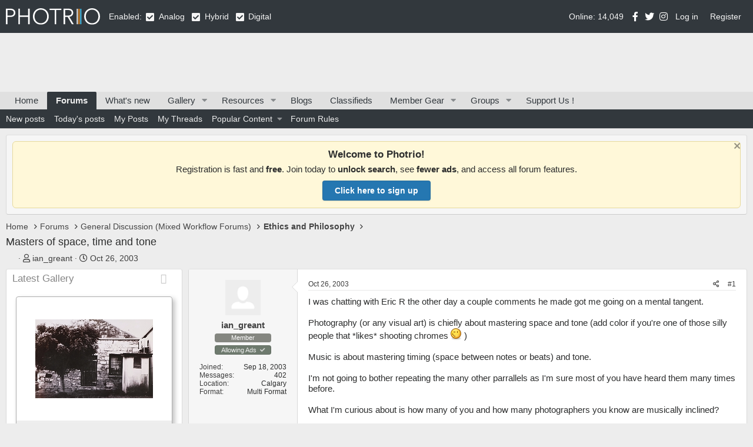

--- FILE ---
content_type: text/html; charset=utf-8
request_url: https://www.photrio.com/forum/threads/masters-of-space-time-and-tone.1621/
body_size: 26489
content:
<!DOCTYPE html>
<html id="XF" lang="en-US" dir="LTR"
	data-app="public"
	data-template="thread_view"
	data-container-key="node-34"
	data-content-key="thread-1621"
	data-logged-in="false"
	data-cookie-prefix="xf_"
	data-csrf="1769084211,9523f43004325282c36bd896d8488a16"
	class="has-no-js v_2_0 template-thread_view"
	>
<head>
	
		<link rel="amphtml" href="https://www.photrio.com/forum/threads/masters-of-space-time-and-tone.1621/?amp=1">
	


	

	<meta charset="utf-8" />
	<meta http-equiv="X-UA-Compatible" content="IE=Edge" />
	<meta name="viewport" content="width=device-width, initial-scale=1, viewport-fit=cover">

	
	
	

	<title>Masters of space, time and tone | Photrio.com Photography Forums</title>

	<link rel="manifest" href="/forum/webmanifest.php">
	
		<meta name="theme-color" content="#32383d" />
	

	<meta name="apple-mobile-web-app-title" content="Photrio.com">
	
		<link rel="apple-touch-icon" href="https://photrio.com/forum/android-chrome-192x192.png">
	

	
		
		<meta name="description" content="I was chatting with Eric R the other day a couple comments he made got me going on a mental tangent.

Photography (or any visual art) is chiefly about..." />
		<meta property="og:description" content="I was chatting with Eric R the other day a couple comments he made got me going on a mental tangent.

Photography (or any visual art) is chiefly about mastering space and tone (add color if you&#039;re one of those silly people that *likes* shooting chromes ;)   )

Music is about mastering timing..." />
		<meta property="twitter:description" content="I was chatting with Eric R the other day a couple comments he made got me going on a mental tangent.

Photography (or any visual art) is chiefly about mastering space and tone (add color if..." />
	
	
		<meta property="og:url" content="https://www.photrio.com/forum/threads/masters-of-space-time-and-tone.1621/" />
	
		<link rel="canonical" href="https://www.photrio.com/forum/threads/masters-of-space-time-and-tone.1621/" />
	
		
<script>document.documentElement.className+=' has-no-fa-brands';</script>

	

	
		
	
	
	<meta property="og:site_name" content="Photrio.com Photography Forums" />


	
	
		
	
	
	<meta property="og:type" content="website" />


	
	
		
	
	
	
		<meta property="og:title" content="Masters of space, time and tone" />
		<meta property="twitter:title" content="Masters of space, time and tone" />
	


	
	
	
	
		
	
	
	
		<meta property="og:image" content="https://www.photrio.com/forum/images/ograph.png" />
		<meta property="twitter:image" content="https://www.photrio.com/forum/images/ograph.png" />
		<meta property="twitter:card" content="summary" />
	


	

	
	

	



	




	<link rel="stylesheet" href="/forum/css.php?css=public%3Anormalize.css%2Cpublic%3Afa.css%2Cpublic%3Acore.less%2Cpublic%3Aapp.less&amp;s=10&amp;l=1&amp;d=1769058278&amp;k=6c8938e6394f5cf72a2c5bb809f329d61c0c55ad" />

	<link rel="stylesheet" href="/forum/css.php?css=public%3Aalnb_navigation.less%2Cpublic%3Aaloph_op_ribbon_style.less%2Cpublic%3Abb_code.less%2Cpublic%3Acxf_icons_header.less%2Cpublic%3Amessage.less%2Cpublic%3Anotices.less%2Cpublic%3Apht_cs.less%2Cpublic%3Apht_cs_header.less%2Cpublic%3Apht_mw_xfmg_widget_media.less%2Cpublic%3Apht_vt_header_users_online.less%2Cpublic%3Ashare_controls.less%2Cpublic%3Asnog_groups.less%2Cpublic%3Axfmg_media_list.less%2Cpublic%3Axfmg_media_view.less%2Cpublic%3Aextra.less&amp;s=10&amp;l=1&amp;d=1769058278&amp;k=512d9ed3e8ccbe6de4f47f50209e28d2bba0db81" />

	
		<script src="/forum/js/xf/preamble.min.js?_v=1c4c4a70"></script>
	


	
		<link rel="icon" type="image/png" href="https://www.photrio.com/forum/favicon-32x32.png" sizes="32x32" />
	
	
	<script async src="https://www.googletagmanager.com/gtag/js?id=UA-105343976-1"></script>
	<script>
		window.dataLayer = window.dataLayer || [];
		function gtag(){dataLayer.push(arguments);}
		gtag('js', new Date());
		gtag('config', 'UA-105343976-1', {
			// 
			
			
		});
	</script>

	
	
</head>

<body class="thread_view  unregistered" data-template="thread_view">

<div class="p-pageWrapper" id="top">







<header class="p-header" id="header">
	<div class="p-header-inner">
		<div class="p-header-content">

			<div class="p-header-logo p-header-logo--image">
				<a href="https://www.photrio.com/forum/home">
					<img src="https://photrio-files.b-cdn.net/logo.svg" srcset="" alt="Photrio.com Photography Forums"
						width="160" height="27" />
				</a>
			</div>

			<div class="PhtContentTypeSelection">
    
    Enabled:
    
    <span class="collapseTrigger  is-active" data-xf-click="content-toggle" data-target=".collaspe-analog--target" data-type="analog"></span>
    <span class="collaspe-analog--target  is-active"></span>
    <div class="collaspe-label">Analog</div>
    <span class="collapseTrigger  is-active" data-xf-click="content-toggle" data-target=".collaspe-hybrid--target" data-type="hybrid"></span>
    <span class="collaspe-hybrid--target  is-active"></span>
    <div class="collaspe-label">Hybrid</div>
    <span class="collapseTrigger  is-active" data-xf-click="content-toggle" data-target=".collaspe-digital--target" data-type="digital"></span>
    <span class="collaspe-digital--target  is-active"></span>
    <div class="collaspe-label">Digital</div>
</div>


<div class="onlineUsersHeader">Online: 14,049</div>



<div class="cxf_icons_header_container">
	<div class="cxf_icons_header"><a href="https://www.facebook.com/photrioltd" target="_blank" rel="noopener" class="cxf-ih-icon-1" ><i class="fa--xf fab fa-facebook-f fa-fw" aria-hidden="true"></i></a></div>
	<div class="cxf_icons_header"><a href="https://twitter.com/PhotrioDotCom" target="_blank" rel="noopener" class="cxf-ih-icon-2" ><i class="fa--xf fab fa-twitter fa-fw" aria-hidden="true"></i></a></div>
	<div class="cxf_icons_header"><a href="https://www.instagram.com/photrio.insta/" target="_blank" rel="noopener" class="cxf-ih-icon-3" ><i class="fa--xf fab fa-instagram fa-fw" aria-hidden="true"></i></a></div>
	
	
	
</div>
			
			
	<div class="p-account p-navgroup--guest">
		
			<a href="/forum/login/" class="p-navgroup-link p-navgroup-link--textual p-navgroup-link--logIn"
				data-xf-click="overlay" data-follow-redirects="on">
				<span class="p-navgroup-linkText">Log in</span>
			</a>
			
				<a href="/forum/register/" class="p-navgroup-link p-navgroup-link--textual p-navgroup-link--register"
					data-xf-click="overlay" data-follow-redirects="on">
					<span class="p-navgroup-linkText">Register</span>
				</a>
			
		
	</div>

		</div>
	</div>
</header>




<div class="pht_hf_header"></div>


	
	<nav class="p-nav">
		<div class="p-nav-inner">
			<button type="button" class="button--plain p-nav-menuTrigger button" data-xf-click="off-canvas" data-menu=".js-headerOffCanvasMenu" tabindex="0" aria-label="Menu"><span class="button-text">
				<i aria-hidden="true"></i>
			</span></button>

			<div class="p-nav-smallLogo">
				<a href="https://www.photrio.com/forum/home">
					<img src="https://photrio-files.b-cdn.net/logo.svg" srcset="" alt="Photrio.com Photography Forums"
						width="160" height="27" />
				</a>
			</div>

			<div class="p-nav-scroller hScroller" data-xf-init="h-scroller" data-auto-scroll=".p-navEl.is-selected">
				<div class="hScroller-scroll">
					<ul class="p-nav-list js-offCanvasNavSource">
					
						<li>
							
	<div class="p-navEl " >
		

			
	
	<a href="https://www.photrio.com/forum/home"
		class="p-navEl-link "
		
		data-xf-key="1"
		data-nav-id="home">Home</a>


			

		
		
	</div>

						</li>
					
						<li>
							
	<div class="p-navEl is-selected" data-has-children="true">
		

			
	
	<a href="/forum/"
		class="p-navEl-link p-navEl-link--splitMenu "
		
		
		data-nav-id="forums">Forums</a>


			<a data-xf-key="2"
				data-xf-click="menu"
				data-menu-pos-ref="< .p-navEl"
				class="p-navEl-splitTrigger"
				role="button"
				tabindex="0"
				aria-label="Toggle expanded"
				aria-expanded="false"
				aria-haspopup="true"></a>

		
		
			<div class="menu menu--structural" data-menu="menu" aria-hidden="true">
				<div class="menu-content">
					
						
	
	
	<a href="/forum/whats-new/posts/"
		class="menu-linkRow u-indentDepth0 js-offCanvasCopy "
		
		
		data-nav-id="newPosts">New posts</a>

	

					
						
	
	
	<a href="/forum/whats-new/today-posts/"
		class="menu-linkRow u-indentDepth0 js-offCanvasCopy "
		
		
		data-nav-id="todayPosts">Today's posts</a>

	

					
						
	
	
	<a href="/forum/my-content/posts"
		class="menu-linkRow u-indentDepth0 js-offCanvasCopy "
		
		
		data-nav-id="myposts">My Posts</a>

	

					
						
	
	
	<a href="/forum/my-content/threads"
		class="menu-linkRow u-indentDepth0 js-offCanvasCopy "
		
		
		data-nav-id="mythreads">My Threads</a>

	

					
						
	
	
	<a href="/forum/popularcontent/"
		class="menu-linkRow u-indentDepth0 js-offCanvasCopy "
		
		
		data-nav-id="jz_popularcontent">Popular Content</a>

	
		
			
	
	
	<a href="/forum/popularcontent/1"
		class="menu-linkRow u-indentDepth1 js-offCanvasCopy "
		
		
		data-nav-id="jz_popularcontent_1">Most Replied Threads</a>

	

		
			
	
	
	<a href="/forum/popularcontent/1/liked"
		class="menu-linkRow u-indentDepth1 js-offCanvasCopy "
		
		
		data-nav-id="jz_popularcontent_2">Most Liked Threads</a>

	

		
			
	
	
	<a href="/forum/popularcontent/1/viewed"
		class="menu-linkRow u-indentDepth1 js-offCanvasCopy "
		
		
		data-nav-id="jz_popularcontent_3">Most Viewed Threads</a>

	

		
			
	
	
	<a href="/forum/popularcontent/1/postsliked"
		class="menu-linkRow u-indentDepth1 js-offCanvasCopy "
		
		
		data-nav-id="jz_popularcontent_4">Most Liked Posts</a>

	

		
		
			<hr class="menu-separator" />
		
	

					
						
	
	
	<a href="https://www.photrio.com/forum/threads/photrio-forum-participation-rules-update.198834/"
		class="menu-linkRow u-indentDepth0 js-offCanvasCopy "
		
		
		data-nav-id="forum_rules">Forum Rules</a>

	

					
				</div>
			</div>
		
	</div>

						</li>
					
						<li>
							
	<div class="p-navEl " >
		

			
	
	<a href="/forum/whats-new/"
		class="p-navEl-link "
		
		data-xf-key="3"
		data-nav-id="whatsNew">What's new</a>


			

		
		
	</div>

						</li>
					
						<li>
							
	<div class="p-navEl " data-has-children="true">
		

			
	
	<a href="/forum/media/"
		class="p-navEl-link p-navEl-link--splitMenu "
		
		
		data-nav-id="xfmg">Gallery</a>


			<a data-xf-key="4"
				data-xf-click="menu"
				data-menu-pos-ref="< .p-navEl"
				class="p-navEl-splitTrigger"
				role="button"
				tabindex="0"
				aria-label="Toggle expanded"
				aria-expanded="false"
				aria-haspopup="true"></a>

		
		
			<div class="menu menu--structural" data-menu="menu" aria-hidden="true">
				<div class="menu-content">
					
						
	
	
	<a href="/forum/whats-new/media/"
		class="menu-linkRow u-indentDepth0 js-offCanvasCopy "
		 rel="nofollow"
		
		data-nav-id="xfmgNewMedia">New media</a>

	

					
						
	
	
	<a href="/forum/whats-new/media-comments/"
		class="menu-linkRow u-indentDepth0 js-offCanvasCopy "
		 rel="nofollow"
		
		data-nav-id="xfmgNewComments">New comments</a>

	

					
				</div>
			</div>
		
	</div>

						</li>
					
						<li>
							
	<div class="p-navEl " data-has-children="true">
		

			
	
	<a href="/forum/resources/"
		class="p-navEl-link p-navEl-link--splitMenu "
		
		
		data-nav-id="xfrm">Resources</a>


			<a data-xf-key="5"
				data-xf-click="menu"
				data-menu-pos-ref="< .p-navEl"
				class="p-navEl-splitTrigger"
				role="button"
				tabindex="0"
				aria-label="Toggle expanded"
				aria-expanded="false"
				aria-haspopup="true"></a>

		
		
			<div class="menu menu--structural" data-menu="menu" aria-hidden="true">
				<div class="menu-content">
					
						
	
	
	<a href="/forum/resources/latest-reviews"
		class="menu-linkRow u-indentDepth0 js-offCanvasCopy "
		
		
		data-nav-id="xfrmLatestReviews">Latest reviews</a>

	

					
				</div>
			</div>
		
	</div>

						</li>
					
						<li>
							
	<div class="p-navEl " >
		

			
	
	<a href="/forum/news/"
		class="p-navEl-link "
		
		data-xf-key="6"
		data-nav-id="pht_bs">Blogs</a>


			

		
		
	</div>

						</li>
					
						<li>
							
	<div class="p-navEl " >
		

			
	
	<a href="/forum/forums/classifieds.402/"
		class="p-navEl-link "
		
		data-xf-key="7"
		data-nav-id="classifieds">Classifieds</a>


			

		
		
	</div>

						</li>
					
						<li>
							
	<div class="p-navEl " data-has-children="true">
		

			
	
	<a href="/forum/ims/"
		class="p-navEl-link p-navEl-link--splitMenu badgeContainer--highlighted"
		
		
		data-nav-id="xa_ims">Member Gear</a>


			<a data-xf-key="8"
				data-xf-click="menu"
				data-menu-pos-ref="< .p-navEl"
				class="p-navEl-splitTrigger"
				role="button"
				tabindex="0"
				aria-label="Toggle expanded"
				aria-expanded="false"
				aria-haspopup="true"></a>

		
		
			<div class="menu menu--structural" data-menu="menu" aria-hidden="true">
				<div class="menu-content">
					
						
	
	
	<a href="/forum/whats-new/ims-items/"
		class="menu-linkRow u-indentDepth0 js-offCanvasCopy "
		 rel="nofollow"
		
		data-nav-id="xa_imsNewItems">New gear</a>

	

					
						
	
	
	<span 
		class="menu-linkRow u-indentDepth0 js-offCanvasCopy "
		
		
		data-nav-id="xa_imsLatestContent">Latest content</span>

	
		
			
	
	
	<a href="/forum/ims/latest-updates"
		class="menu-linkRow u-indentDepth1 js-offCanvasCopy "
		 rel="nofollow"
		
		data-nav-id="xa_imsLlatestUpdates">Latest updates</a>

	

		
			
	
	
	<a href="/forum/ims/latest-reviews"
		class="menu-linkRow u-indentDepth1 js-offCanvasCopy "
		 rel="nofollow"
		
		data-nav-id="xa_imsLlatestReviews">Latest reviews</a>

	

		
			
	
	
	<a href="/forum/ims/latest-questions"
		class="menu-linkRow u-indentDepth1 js-offCanvasCopy "
		 rel="nofollow"
		
		data-nav-id="xa_imsLlatestQuestions">Latest questions</a>

	

		
		
			<hr class="menu-separator" />
		
	

					
				</div>
			</div>
		
	</div>

						</li>
					
						<li>
							
	<div class="p-navEl " data-has-children="true">
		

			
	
	<a href="/forum/groups/"
		class="p-navEl-link p-navEl-link--splitMenu "
		
		
		data-nav-id="snogGroups">Groups</a>


			<a data-xf-key="9"
				data-xf-click="menu"
				data-menu-pos-ref="< .p-navEl"
				class="p-navEl-splitTrigger"
				role="button"
				tabindex="0"
				aria-label="Toggle expanded"
				aria-expanded="false"
				aria-haspopup="true"></a>

		
		
			<div class="menu menu--structural" data-menu="menu" aria-hidden="true">
				<div class="menu-content">
					
						
	
	
	<a href="/forum/group_events/public"
		class="menu-linkRow u-indentDepth0 js-offCanvasCopy "
		
		
		data-nav-id="snogGroups_events">Public Events</a>

	

					
				</div>
			</div>
		
	</div>

						</li>
					
						<li>
							
	<div class="p-navEl " >
		

			
	
	<a href="/forum/pages/supportus/"
		class="p-navEl-link "
		
		data-xf-key="10"
		data-nav-id="supportus">Support Us !</a>


			

		
		
	</div>

						</li>
					
					</ul>
				</div>
			</div>

			<div class="p-nav-opposite">
				<div class="p-navgroup p-discovery p-discovery--noSearch">
					<a href="/forum/whats-new/posts/"
						class="p-navgroup-link p-navgroup-link--whatsnew "
						
						data-nav-id="whatsNew"
						aria-label="What&#039;s new"
						title="What&#039;s new">
						<span class="p-navgroup-linkText">New</span>					
					</a>
					
					<a href="/forum/conversations/"
						class="p-navgroup-link p-navgroup-link--iconic p-navgroup-link--conversations js-badge--conversations badgeContainer"
						data-badge="0"
						title="Conversations"
						aria-label="Conversations">
						<i aria-hidden="true"></i>
						<span class="p-navgroup-linkText">Inbox</span>
					</a>
	
					<a href="/forum/account/alerts"
						class="p-navgroup-link p-navgroup-link--iconic p-navgroup-link--alerts js-badge--alerts badgeContainer"
						data-badge="0"
						title="Alerts"
						aria-label="Alerts">
						<i aria-hidden="true"></i>
						<span class="p-navgroup-linkText">Alerts</span>
					</a>					

					


				</div>
			</div>
		</div>
	</nav>

	
	
		<div class="p-sectionLinks">
			<div class="p-sectionLinks-inner hScroller" data-xf-init="h-scroller">
				<div class="hScroller-scroll">
					<ul class="p-sectionLinks-list">
					
						<li>
							
	<div class="p-navEl " >
		

			
	
	<a href="/forum/whats-new/posts/"
		class="p-navEl-link "
		
		data-xf-key="alt+1"
		data-nav-id="newPosts">New posts</a>


			

		
		
	</div>

						</li>
					
						<li>
							
	<div class="p-navEl " >
		

			
	
	<a href="/forum/whats-new/today-posts/"
		class="p-navEl-link "
		
		data-xf-key="alt+2"
		data-nav-id="todayPosts">Today's posts</a>


			

		
		
	</div>

						</li>
					
						<li>
							
	<div class="p-navEl " >
		

			
	
	<a href="/forum/my-content/posts"
		class="p-navEl-link "
		
		data-xf-key="alt+3"
		data-nav-id="myposts">My Posts</a>


			

		
		
	</div>

						</li>
					
						<li>
							
	<div class="p-navEl " >
		

			
	
	<a href="/forum/my-content/threads"
		class="p-navEl-link "
		
		data-xf-key="alt+4"
		data-nav-id="mythreads">My Threads</a>


			

		
		
	</div>

						</li>
					
						<li>
							
	<div class="p-navEl " data-has-children="true">
		

			
	
	<a href="/forum/popularcontent/"
		class="p-navEl-link p-navEl-link--splitMenu "
		
		
		data-nav-id="jz_popularcontent">Popular Content</a>


			<a data-xf-key="alt+5"
				data-xf-click="menu"
				data-menu-pos-ref="< .p-navEl"
				class="p-navEl-splitTrigger"
				role="button"
				tabindex="0"
				aria-label="Toggle expanded"
				aria-expanded="false"
				aria-haspopup="true"></a>

		
		
			<div class="menu menu--structural" data-menu="menu" aria-hidden="true">
				<div class="menu-content">
					
						
	
	
	<a href="/forum/popularcontent/1"
		class="menu-linkRow u-indentDepth0 js-offCanvasCopy "
		
		
		data-nav-id="jz_popularcontent_1">Most Replied Threads</a>

	

					
						
	
	
	<a href="/forum/popularcontent/1/liked"
		class="menu-linkRow u-indentDepth0 js-offCanvasCopy "
		
		
		data-nav-id="jz_popularcontent_2">Most Liked Threads</a>

	

					
						
	
	
	<a href="/forum/popularcontent/1/viewed"
		class="menu-linkRow u-indentDepth0 js-offCanvasCopy "
		
		
		data-nav-id="jz_popularcontent_3">Most Viewed Threads</a>

	

					
						
	
	
	<a href="/forum/popularcontent/1/postsliked"
		class="menu-linkRow u-indentDepth0 js-offCanvasCopy "
		
		
		data-nav-id="jz_popularcontent_4">Most Liked Posts</a>

	

					
				</div>
			</div>
		
	</div>

						</li>
					
						<li>
							
	<div class="p-navEl " >
		

			
	
	<a href="https://www.photrio.com/forum/threads/photrio-forum-participation-rules-update.198834/"
		class="p-navEl-link "
		
		data-xf-key="alt+6"
		data-nav-id="forum_rules">Forum Rules</a>


			

		
		
	</div>

						</li>
					
					</ul>
				</div>
			</div>
		</div>
	



<div class="offCanvasMenu offCanvasMenu--nav js-headerOffCanvasMenu" data-menu="menu" aria-hidden="true" data-ocm-builder="navigation">
	<div class="offCanvasMenu-backdrop" data-menu-close="true"></div>
	<div class="offCanvasMenu-content">
		<div class="offCanvasMenu-header">
			Menu
			<a class="offCanvasMenu-closer" data-menu-close="true" role="button" tabindex="0" aria-label="Close"></a>
		</div>
		
			<div class="p-offCanvasRegisterLink">
				<div class="offCanvasMenu-linkHolder">
					<a href="/forum/login/" class="offCanvasMenu-link" data-xf-click="overlay" data-menu-close="true">
						Log in
					</a>
				</div>
				<hr class="offCanvasMenu-separator" />
				
					<div class="offCanvasMenu-linkHolder">
						<a href="/forum/register/" class="offCanvasMenu-link" data-xf-click="overlay" data-menu-close="true">
							Register
						</a>
					</div>
					<hr class="offCanvasMenu-separator" />
				
			</div>
		
		<div class="js-offCanvasNavTarget"></div>
		<div class="offCanvasMenu-installBanner js-installPromptContainer" style="display: none;" data-xf-init="install-prompt">
			<div class="offCanvasMenu-installBanner-header">Install the app</div>
			<button type="button" class="js-installPromptButton button"><span class="button-text">Install</span></button>
		</div>
	</div>
</div>

<div class="p-body">
	<div class="p-body-inner">
		<!--XF:EXTRA_OUTPUT-->


		
			
	
		
		
		

		<ul class="notices notices--block  js-notices"
			data-xf-init="notices"
			data-type="block"
			data-scroll-interval="6">

			
				
	<li class="notice js-notice notice--primary"
		data-notice-id="34"
		data-delay-duration="0"
		data-display-duration="0"
		data-auto-dismiss=""
		data-visibility="">

		
		<div class="notice-content">
			
				<a href="/forum/account/dismiss-notice?notice_id=34" class="notice-dismiss js-noticeDismiss" data-xf-init="tooltip" title="Dismiss notice"></a>
			
			<div style="
    background: #fff8d9;
    border: 1px solid #e6d99c;
    padding: 12px 16px;
    border-radius: 6px;
    font-size: 15px;
    text-align: center;
    font-family: -apple-system, BlinkMacSystemFont, 'Segoe UI', Roboto, Helvetica, Arial, sans-serif;
">
<strong style="font-size: 17px;">Welcome to Photrio!</strong>
<div style="margin: 6px 0 10px;">
  Registration is fast and <strong>free</strong>. Join today to <strong>unlock search</strong>, see <strong>fewer ads</strong>, and access all forum features.
</div>
  <a href="https://www.photrio.com/forum/register/" 
     style="
        display: inline-block;
        background-color: #2577b1; /* REPLACE THIS with your specific theme color */
        color: #ffffff;
        padding: 8px 20px;
        font-size: 14px;
        font-weight: bold;
        border-radius: 4px;
        text-decoration: none;
        border: 1px solid rgba(0,0,0,0.1);
        box-shadow: 0 1px 2px rgba(0,0,0,0.1);
     ">
     Click here to sign up
  </a>
</div>
		</div>
	</li>

			
		</ul>
	

		

		


		
		
	
		<ul class="p-breadcrumbs "
			itemscope itemtype="https://schema.org/BreadcrumbList">
		
			

			
			

			
				
				
	<li itemprop="itemListElement" itemscope itemtype="https://schema.org/ListItem">
		<a href="https://www.photrio.com/forum/home" itemprop="item">
			<span itemprop="name">Home</span>
		</a>
		<meta itemprop="position" content="1" />
	</li>

			

			
				
				
	<li itemprop="itemListElement" itemscope itemtype="https://schema.org/ListItem">
		<a href="/forum/" itemprop="item">
			<span itemprop="name">Forums</span>
		</a>
		<meta itemprop="position" content="2" />
	</li>

			
			
				
				
	<li itemprop="itemListElement" itemscope itemtype="https://schema.org/ListItem">
		<a href="/forum/#general-discussion-mixed-workflow-forums.27" itemprop="item">
			<span itemprop="name">General Discussion (Mixed Workflow Forums)</span>
		</a>
		<meta itemprop="position" content="3" />
	</li>

			
				
				
	<li itemprop="itemListElement" itemscope itemtype="https://schema.org/ListItem">
		<a href="/forum/forums/ethics-and-philosophy.34/" itemprop="item">
			<span itemprop="name">Ethics and Philosophy</span>
		</a>
		<meta itemprop="position" content="4" />
	</li>

			

		
		</ul>
	

		




		
	<noscript class="js-jsWarning"><div class="blockMessage blockMessage--important blockMessage--iconic u-noJsOnly">JavaScript is disabled. For a better experience, please enable JavaScript in your browser before proceeding.</div></noscript>

		
	<div class="blockMessage blockMessage--important blockMessage--iconic js-browserWarning" style="display: none">You are using an out of date browser. It  may not display this or other websites correctly.<br />You should upgrade or use an <a href="https://www.google.com/chrome/" target="_blank" rel="noopener">alternative browser</a>.</div>


	<!-- HEADER START -->

		
			<div class="p-body-header">
			
				
					<div class="p-title ">
					
						
							<h1 class="p-title-value">Masters of space, time and tone</h1>
						
						
					
					</div>
				

				
					<div class="p-description">
	<ul class="listInline listInline--bullet">
		
    
        <li>
            
                
    
        
        <div class="csicons-container is-inline">
            
            
            
            <div class="csicon"><span></span></div>
        </div>


            
        </li>
    
<li>
			<i class="fa--xf far fa-user" aria-hidden="true" title="Thread starter"></i>
			<span class="u-srOnly">Thread starter</span>

			<a href="/forum/members/ian_greant.858/" class="username  u-concealed" dir="auto" data-user-id="858" data-xf-init="member-tooltip">ian_greant</a>
		</li>
		<li>
			<i class="fa--xf far fa-clock" aria-hidden="true" title="Start date"></i>
			<span class="u-srOnly">Start date</span>

			<a href="/forum/threads/masters-of-space-time-and-tone.1621/" class="u-concealed"><time  class="u-dt" dir="auto" datetime="2003-10-26T21:28:50-0500" data-time="1067221730" data-date-string="Oct 26, 2003" data-time-string="9:28 PM" title="Oct 26, 2003 at 9:28 PM">Oct 26, 2003</time></a>
		</li>
		
	</ul>
</div>
				
			
			</div>
		

		<!-- HEADER END -->

		<div class="p-body-main p-body-main--withSidebar ">
			
			
	<div class="p-body-sidebarCol"></div>
	
			<div class="p-body-contentCol"></div>

			

			

			
				<div class="p-body-sidebar">
					
					


						<div class="block block--widgetlatestMedias collapsible-widget"  data-widget-id="29" data-widget-key="latestMedias" data-widget-definition="pht_mw_media_widget">
		<div class="block-container">
			<h3 class="block-minorHeader">
				<span id="collapse-latestMedias" class="collapseTrigger collapseTrigger--block  is-active" data-xf-click="toggle" data-xf-init="toggle-storage" data-storage-type="cookie" data-target=".block--widgetlatestMedias .block-body" data-storage-key="_widget-latestMedias"></span>			
				<div class="block-header--left">
					<a href="/forum/whats-new/media/?skip=1" rel="nofollow">Latest Gallery</a>
				</div>
			</h3>
			<div class="block-body block-row block-body--collapsible  is-active">
				<div class="itemList">
					
						
	
	<div class="itemList-item js-inlineModContainer" data-author="awty">
		
		
	
		<div class="itemList-itemTypeIcon itemList-itemTypeIcon--image"></div>
	

		<a href="/forum/media/high-street.73304/" class="js-lbImage"
			data-src="/forum/media/high-street.73304/full"
			data-type="image"
			data-lb-type-override=""
			data-lb-sidebar="1"
			data-lb-caption-desc="Vandyke Brown emulsion on COT 120 paper. sunlight and water.
1890 view camera 24 x 30 cm.
420 mm..."
			data-lb-caption-href="/forum/media/high-street.73304/">
			
	<span class='xfmgThumbnail xfmgThumbnail--image xfmgThumbnail--fluid'>
			<img class='xfmgThumbnail-image' src='/forum/data/xfmg/thumbnail/73/73304-fab54431302a9044ea8a3ee0de232c97.jpg?1769059361' loading='lazy' width='200' height='200' alt='High Street' />
			<span class='xfmgThumbnail-icon'></span>
		</span>

		</a>
		
	<div class="itemList-itemOverlay">
		<div class="itemInfoRow">
			<div class="itemInfoRow-main">
				<h3 class="itemInfoRow-title">
					
    
        
        <div class="csicons-container is-inline">
            <div class="csicon analog"><span>A</span></div>
            
            
            
        </div>

 <a href="/forum/media/high-street.73304/">High Street</a>
				</h3>
				<div class="itemInfoRow-status">
					<ul class="listInline listInline--bullet">
						<li><i class="fa--xf far fa-user" aria-hidden="true" title="Media owner"></i> <a href="/forum/members/awty.80061/" class="username " dir="auto" data-user-id="80061" data-xf-init="member-tooltip">awty</a></li>
						<li><i class="fa--xf far fa-clock" aria-hidden="true" title="Date added"></i> Jan 22, 2026</li>
					</ul>
				</div>
				<div class="itemInfoRow-status">
					<ul class="listInline listInline--bullet">
						<li><i class="fa--xf far fa-thumbs-up" aria-hidden="true" title="Reaction score"></i> 1</li>
						<li><i class="fa--xf far fa-comments" aria-hidden="true" title="Comments"></i> 0</li>
<li><i class="fa--xf far fa-eye" aria-hidden="true" title="Views"></i> 23</li>
						
					</ul>
				</div>
			</div>
		</div>
	</div>

	</div>

					
						
	
	<div class="itemList-item js-inlineModContainer" data-author="SJC1952">
		
		
	
		<div class="itemList-itemTypeIcon itemList-itemTypeIcon--image"></div>
	

		<a href="/forum/media/platos-philosophy.73303/" class="js-lbImage"
			data-src="/forum/media/platos-philosophy.73303/full"
			data-type="image"
			data-lb-type-override=""
			data-lb-sidebar="1"
			data-lb-caption-desc="Taken in Parliament Square."
			data-lb-caption-href="/forum/media/platos-philosophy.73303/">
			
	<span class='xfmgThumbnail xfmgThumbnail--image xfmgThumbnail--fluid'>
			<img class='xfmgThumbnail-image' src='/forum/data/xfmg/thumbnail/73/73303-d9a49232d6eaa72d339a8098446fb206.jpg?1769021317' loading='lazy' width='200' height='200' alt='Plato&#039;s Philosophy.' />
			<span class='xfmgThumbnail-icon'></span>
		</span>

		</a>
		
	<div class="itemList-itemOverlay">
		<div class="itemInfoRow">
			<div class="itemInfoRow-main">
				<h3 class="itemInfoRow-title">
					
    
        
        <div class="csicons-container is-inline">
            <div class="csicon analog"><span>A</span></div>
            
            
            
        </div>

 <a href="/forum/media/platos-philosophy.73303/">Plato&#039;s Philosophy.</a>
				</h3>
				<div class="itemInfoRow-status">
					<ul class="listInline listInline--bullet">
						<li><i class="fa--xf far fa-user" aria-hidden="true" title="Media owner"></i> <a href="/forum/members/sjc1952.50891/" class="username " dir="auto" data-user-id="50891" data-xf-init="member-tooltip">SJC1952</a></li>
						<li><i class="fa--xf far fa-clock" aria-hidden="true" title="Date added"></i> Jan 21, 2026</li>
					</ul>
				</div>
				<div class="itemInfoRow-status">
					<ul class="listInline listInline--bullet">
						<li><i class="fa--xf far fa-thumbs-up" aria-hidden="true" title="Reaction score"></i> 2</li>
						<li><i class="fa--xf far fa-comments" aria-hidden="true" title="Comments"></i> 2</li>
<li><i class="fa--xf far fa-eye" aria-hidden="true" title="Views"></i> 91</li>
						
					</ul>
				</div>
			</div>
		</div>
	</div>

	</div>

					
				</div>
			</div>
		</div>
	</div>


	
		<div class="block" data-widget-id="28" data-widget-key="recentClassifieds" data-widget-definition="new_threads">
			<div class="block-container">
				
					<h3 class="block-minorHeader">
						<a href="/forum/whats-new/" rel="nofollow">Recent Classifieds</a>
					</h3>
					<ul class="block-body">
						
							<li class="block-row">
								
	
	<div class="contentRow">
		<div class="contentRow-main contentRow-main--close">
			<a href="/forum/threads/bronica-ec.218230/"><span class="label label--fortrade" dir="auto">For Trade</span><span class="label-append">&nbsp;</span>Bronica EC</a>

			<div class="contentRow-minor contentRow-minor--hideLinks">
				<ul class="listPlain">
					<li>Started by jwd722</li>
					<li><time  class="u-dt" dir="auto" datetime="2026-01-21T22:45:30-0500" data-time="1769053530" data-date-string="Jan 21, 2026" data-time-string="10:45 PM" title="Jan 21, 2026 at 10:45 PM">Yesterday at 10:45 PM</time></li>
				</ul>
			</div>
		</div>
	</div>


							</li>
						
							<li class="block-row">
								
	
	<div class="contentRow">
		<div class="contentRow-main contentRow-main--close">
			<a href="/forum/threads/majestic-tripod-seattle-area.218229/"><span class="label label--wanttobuy" dir="auto">Want to Buy</span><span class="label-append">&nbsp;</span>Majestic Tripod (Seattle Area)</a>

			<div class="contentRow-minor contentRow-minor--hideLinks">
				<ul class="listPlain">
					<li>Started by aconbere</li>
					<li><time  class="u-dt" dir="auto" datetime="2026-01-21T21:45:16-0500" data-time="1769049916" data-date-string="Jan 21, 2026" data-time-string="9:45 PM" title="Jan 21, 2026 at 9:45 PM">Yesterday at 9:45 PM</time></li>
				</ul>
			</div>
		</div>
	</div>


							</li>
						
							<li class="block-row">
								
	
	<div class="contentRow">
		<div class="contentRow-main contentRow-main--close">
			<a href="/forum/threads/vivitar-bellows-part.218226/"><span class="label label--wanttobuy" dir="auto">Want to Buy</span><span class="label-append">&nbsp;</span>Vivitar Bellows Part</a>

			<div class="contentRow-minor contentRow-minor--hideLinks">
				<ul class="listPlain">
					<li>Started by binglebugbob</li>
					<li><time  class="u-dt" dir="auto" datetime="2026-01-21T13:45:06-0500" data-time="1769021106" data-date-string="Jan 21, 2026" data-time-string="1:45 PM" title="Jan 21, 2026 at 1:45 PM">Yesterday at 1:45 PM</time></li>
				</ul>
			</div>
		</div>
	</div>


							</li>
						
							<li class="block-row">
								
	
	<div class="contentRow">
		<div class="contentRow-main contentRow-main--close">
			<a href="/forum/threads/mamiya-7-7ii-135-panoramic-adapter-kit-unused-in-box.218220/"><span class="label label--forsale" dir="auto">For Sale</span><span class="label-append">&nbsp;</span>Mamiya 7/7ii 135 Panoramic Adapter Kit [unused in box]</a>

			<div class="contentRow-minor contentRow-minor--hideLinks">
				<ul class="listPlain">
					<li>Started by Timothy Hyde</li>
					<li><time  class="u-dt" dir="auto" datetime="2026-01-21T08:43:20-0500" data-time="1769003000" data-date-string="Jan 21, 2026" data-time-string="8:43 AM" title="Jan 21, 2026 at 8:43 AM">Yesterday at 8:43 AM</time></li>
				</ul>
			</div>
		</div>
	</div>


							</li>
						
							<li class="block-row">
								
	
	<div class="contentRow">
		<div class="contentRow-main contentRow-main--close">
			<a href="/forum/threads/leica-m4-chrome.218208/"><span class="label label--wanttobuy" dir="auto">Want to Buy</span><span class="label-append">&nbsp;</span>Leica M4 Chrome</a>

			<div class="contentRow-minor contentRow-minor--hideLinks">
				<ul class="listPlain">
					<li>Started by samuelphoto</li>
					<li><time  class="u-dt" dir="auto" datetime="2026-01-20T19:58:01-0500" data-time="1768957081" data-date-string="Jan 20, 2026" data-time-string="7:58 PM" title="Jan 20, 2026 at 7:58 PM">Tuesday at 7:58 PM</time></li>
				</ul>
			</div>
		</div>
	</div>


							</li>
						
					</ul>
				
			</div>
		</div>
	


<div class="block" data-widget-id="7" data-widget-key="forum_overview_forum_statistics" data-widget-definition="forum_statistics">
	<div class="block-container">
		<h3 class="block-minorHeader">Forum statistics</h3>
		<div class="block-body block-row">
			<dl class="pairs pairs--justified">
				<dt>Threads</dt>
				<dd>201,869</dd>
			</dl>

			<dl class="pairs pairs--justified">
				<dt>Messages</dt>
				<dd>2,831,473</dd>
			</dl>

			<dl class="pairs pairs--justified">
				<dt>Members</dt>
				<dd>100,993</dd>
			</dl>

			<dl class="pairs pairs--justified">
				<dt>Latest member</dt>
				<dd><a href="/forum/members/diy123.109774/" class="username " dir="auto" data-user-id="109774" data-xf-init="member-tooltip">DIY123</a></dd>
			</dl>
		

<dl class="pairs pairs--justified">
	<dt>Recent bookmarks</dt>
	<dd>0</dd>
</dl>

</div>
	</div>
</div>

<div class="pht_sa_1" style="display: none;">
	<!--MONUMETRIC [BTF|Pos 1] D:160x600 T:160x600 START-->

<div id="mmt-4512611a-9e5d-4abb-8d9c-707aeed237a4"></div><script type="text/javascript" data-cfasync="false">$MMT = window.$MMT || {}; $MMT.cmd = $MMT.cmd || [];$MMT.cmd.push(function(){ $MMT.display.slots.push(["4512611a-9e5d-4abb-8d9c-707aeed237a4"]); })</script>

<!--MONUMETRIC [BTF|Pos 1] D:160x600 T:160x600  ENDS-->
</div>

<div class="pht_sa_2" style="display: none;">
	
</div>

<div class="pht_sa_3" style="display: none;">
	
</div>

<div class="pht_sa_4" style="display: none;">
	
</div>

<div class="pht_sa_5" style="display: none;">
	
</div>

<div class="pht_sa_6" style="display: none;">
	
</div>
					


					
				</div>
			
			
	<div class="p-body-content p-body-content-withLeftSidebar">
				
				

<div class="p-body-pageContent">












	
	
	
		
	
	
	


	
	
	
		
	
	
	


	
	
		
	
	
	


	
	
















	

	
		
	




	

















<div class="block block--messages" data-xf-init="" data-type="post" data-href="/forum/inline-mod/" data-search-target="*">

	<span class="u-anchorTarget" id="posts"></span>

	
		
	

	

	<div class="block-outer"></div>

	

	
		
	<div class="block-outer js-threadStatusField"></div>

	

	<div class="block-container lbContainer"
		data-xf-init="lightbox select-to-quote"
		data-message-selector=".js-post"
		data-lb-id="thread-1621"
		data-lb-universal="0">

		<div class="block-body js-replyNewMessageContainer">
			
				

					

					
						

	

	

	
	<article class="message message--post js-post js-inlineModContainer  "
		data-author="ian_greant"
		data-content="post-21080"
		id="js-post-21080">

		<span class="u-anchorTarget" id="post-21080"></span>

		
			<div class="message-inner">
				
					<div class="message-cell message-cell--user">
						

	<section itemscope itemtype="https://schema.org/Person" class="message-user">

		
		<div class="message-avatar ">
			<div class="message-avatar-wrapper">

				<a href="/forum/members/ian_greant.858/" class="avatar avatar--m avatar--default avatar--default--image" data-user-id="858" data-xf-init="member-tooltip">
			<span class="avatar-u858-m"></span> 
		</a>
				
			</div>
		</div>
		

		<div class="message-userDetails">
			<h4 class="message-name"><a href="/forum/members/ian_greant.858/" class="username " dir="auto" data-user-id="858" data-xf-init="member-tooltip" itemprop="name">ian_greant</a></h4>
			
			<div class="userBanner registeredbannerrank message-userBanner" itemprop="jobTitle"><span class="userBanner-before"></span><strong>Member</strong><span class="userBanner-after"></span></div>

    <div class="message-userBanner userBanner userBanner--cleanAd" dir="auto"
         data-xf-init="tooltip" 
         title="This member is supporting the community by not blocking ads">
        <span class="userBanner-before"></span>
        <strong>Allowing Ads <i class="fas fa-check" aria-hidden="true"></i></strong>
        <span class="userBanner-after"></span>
    </div>

		</div>
		
			
			
				<div class="message-userExtras">
				
					
						<dl class="pairs pairs--justified">
							<dt>Joined</dt>
							<dd>Sep 18, 2003</dd>
						</dl>
					
					
						<dl class="pairs pairs--justified">
							<dt>Messages</dt>
							<dd>402</dd>
						</dl>
					
					
					
					
					
					
						<dl class="pairs pairs--justified">
							<dt>Location</dt>
							<dd>
								
									<a href="/forum/misc/location-info?location=Calgary" rel="nofollow noreferrer" target="_blank" class="u-concealed">Calgary</a>
								
							</dd>
						</dl>
					
					
					
						

	
		
			

			
				<dl class="pairs pairs--justified" data-field="shooter">
					<dt>Format</dt>
					<dd>
	
		
			Multi Format
		
	
</dd>
				</dl>
			
		
	

						
							

	

						
					
				
				</div>
			
		
		<span class="message-userArrow"></span>
	</section>

					</div>
				

				
					<div class="message-cell message-cell--main">
					
						<div class="message-main js-quickEditTarget">

							
								

	<header class="message-attribution message-attribution--split">
		<ul class="message-attribution-main listInline ">
			
			
			
			<li class="u-concealed">
				<a href="/forum/threads/masters-of-space-time-and-tone.1621/post-21080" rel="nofollow">
					<time  class="u-dt" dir="auto" datetime="2003-10-26T21:28:50-0500" data-time="1067221730" data-date-string="Oct 26, 2003" data-time-string="9:28 PM" title="Oct 26, 2003 at 9:28 PM" itemprop="datePublished">Oct 26, 2003</time>
				</a>
			</li>
			
			
		</ul>

		<ul class="message-attribution-opposite message-attribution-opposite--list ">
			
	
			<li>
				<a href="/forum/threads/masters-of-space-time-and-tone.1621/post-21080"
					class="message-attribution-gadget"
					data-xf-init="share-tooltip"
					data-href="/forum/posts/21080/share"
					aria-label="Share"
					rel="nofollow">
					<i class="fa--xf far fa-share-alt" aria-hidden="true"></i>
				</a>
			</li>
			
			
			
				<li>
					<a href="/forum/threads/masters-of-space-time-and-tone.1621/post-21080" rel="nofollow">
						#1
					</a>
				</li>
			
		</ul>
	</header>

							

							<div class="message-content js-messageContent">
							

								
									
	
	
	

								

								
									

	<div class="message-userContent lbContainer js-lbContainer "
		data-lb-id="post-21080"
		data-lb-caption-desc="ian_greant &middot; Oct 26, 2003 at 9:28 PM">

		
			

	

		

		<article class="message-body js-selectToQuote">
			
				
			
			
				<div class="bbWrapper">I was chatting with Eric R the other day a couple comments he made got me going on a mental tangent.<br />
<br />
Photography (or any visual art) is chiefly about mastering space and tone (add color if you&#039;re one of those silly people that *likes* shooting chromes <img src="/forum/styles/apug/smilies/wink.png"  class="smilie" loading="lazy" alt=":wink:" title="Wink    :wink:" data-shortname=":wink:" />   )<br />
<br />
Music is about mastering timing (space between notes or beats) and tone.<br />
<br />
I&#039;m not going to bother repeating the many other parrallels as I&#039;m sure most of you have heard them many times before.<br />
<br />
What I&#039;m curious about is how many of you and how many photographers you know are musically inclined?<br />
<br />
How mentally related do you think musical and visual composition is?<br />
I&#039;ve often heard the old thing  &quot;oh, they&#039;re creative...  they can do anything&quot;  but I&#039;ve started to wonder what the actual mental predespotion is?   Are painters more likely to sing?  Are sculpters more likely to compose?  Are photographers more likely to play in punk rock or country bands depending on whether they are from London or Texas?<br />
<br />
Look forward to your replies  <img src="/forum/styles/apug/smilies/smile.png"  class="smilie" loading="lazy" alt=":smile:" title="Smile    :smile:" data-shortname=":smile:" /><br />
Ian</div>
			
			<div class="js-selectToQuoteEnd">&nbsp;</div>
			
				

	
	


			
		</article>

		
			

	

		

		
	</div>

								

								
									
	

								

								
									
	

								

							
							</div>

							
								
	<footer class="message-footer">
		




			<div class="reactionsBar js-reactionsList ">
			
		</div>


		<div class="js-historyTarget message-historyTarget toggleTarget" data-href="trigger-href"></div>
	</footer>

							
						</div>

					
					</div>
				
			</div>
		
	</article>

	
	

					

					

				

					

					
						

	

	

	
	<article class="message message--post js-post js-inlineModContainer  "
		data-author="lee"
		data-content="post-21081"
		id="js-post-21081">

		<span class="u-anchorTarget" id="post-21081"></span>

		
			<div class="message-inner">
				
					<div class="message-cell message-cell--user">
						

	<section itemscope itemtype="https://schema.org/Person" class="message-user">

		
		<div class="message-avatar ">
			<div class="message-avatar-wrapper">

				<a href="/forum/members/lee.300/" class="avatar avatar--m" data-user-id="300" data-xf-init="member-tooltip">
			<img src="/forum/data/avatars/m/0/300.jpg?1454624851"  alt="lee" class="avatar-u300-m" width="96" height="96" loading="lazy" itemprop="image" /> 
		</a>
				
			</div>
		</div>
		

		<div class="message-userDetails">
			<h4 class="message-name"><a href="/forum/members/lee.300/" class="username " dir="auto" data-user-id="300" data-xf-init="member-tooltip" itemprop="name">lee</a></h4>
			
			<div class="userBanner registeredbannerrank message-userBanner" itemprop="jobTitle"><span class="userBanner-before"></span><strong>Member</strong><span class="userBanner-after"></span></div>

    <div class="message-userBanner userBanner userBanner--cleanAd" dir="auto"
         data-xf-init="tooltip" 
         title="This member is supporting the community by not blocking ads">
        <span class="userBanner-before"></span>
        <strong>Allowing Ads <i class="fas fa-check" aria-hidden="true"></i></strong>
        <span class="userBanner-after"></span>
    </div>

		</div>
		
			
			
				<div class="message-userExtras">
				
					
						<dl class="pairs pairs--justified">
							<dt>Joined</dt>
							<dd>Nov 23, 2002</dd>
						</dl>
					
					
						<dl class="pairs pairs--justified">
							<dt>Messages</dt>
							<dd>2,911</dd>
						</dl>
					
					
					
					
					
					
						<dl class="pairs pairs--justified">
							<dt>Location</dt>
							<dd>
								
									<a href="/forum/misc/location-info?location=Fort+Worth+T" rel="nofollow noreferrer" target="_blank" class="u-concealed">Fort Worth T</a>
								
							</dd>
						</dl>
					
					
					
						

	
		
			

			
				<dl class="pairs pairs--justified" data-field="shooter">
					<dt>Format</dt>
					<dd>
	
		
			8x10 Format
		
	
</dd>
				</dl>
			
		
	

						
							

	

						
					
				
				</div>
			
		
		<span class="message-userArrow"></span>
	</section>

					</div>
				

				
					<div class="message-cell message-cell--main">
					
						<div class="message-main js-quickEditTarget">

							
								

	<header class="message-attribution message-attribution--split">
		<ul class="message-attribution-main listInline ">
			
			
			
			<li class="u-concealed">
				<a href="/forum/threads/masters-of-space-time-and-tone.1621/post-21081" rel="nofollow">
					<time  class="u-dt" dir="auto" datetime="2003-10-26T22:27:58-0500" data-time="1067225278" data-date-string="Oct 26, 2003" data-time-string="10:27 PM" title="Oct 26, 2003 at 10:27 PM" itemprop="datePublished">Oct 26, 2003</time>
				</a>
			</li>
			
			
		</ul>

		<ul class="message-attribution-opposite message-attribution-opposite--list ">
			
	
			<li>
				<a href="/forum/threads/masters-of-space-time-and-tone.1621/post-21081"
					class="message-attribution-gadget"
					data-xf-init="share-tooltip"
					data-href="/forum/posts/21081/share"
					aria-label="Share"
					rel="nofollow">
					<i class="fa--xf far fa-share-alt" aria-hidden="true"></i>
				</a>
			</li>
			
			
			
				<li>
					<a href="/forum/threads/masters-of-space-time-and-tone.1621/post-21081" rel="nofollow">
						#2
					</a>
				</li>
			
		</ul>
	</header>

							

							<div class="message-content js-messageContent">
							

								
									
	
	
	

								

								
									

	<div class="message-userContent lbContainer js-lbContainer "
		data-lb-id="post-21081"
		data-lb-caption-desc="lee &middot; Oct 26, 2003 at 10:27 PM">

		

		<article class="message-body js-selectToQuote">
			
				
			
			
				<div class="bbWrapper">Well, there is a definite connection between photography and music.  I cannot explain it except to say it may be a right brain/left brain type of thing.  I know several photographers that are or were playing music.  As to photographers here playing in country bands in Texas that may just be situational.<br />
<br />
lee\c</div>
			
			<div class="js-selectToQuoteEnd">&nbsp;</div>
			
				

	
	


			
		</article>

		

		
	</div>

								

								
									
	

								

								
									
	

								

							
							</div>

							
								
	<footer class="message-footer">
		




			<div class="reactionsBar js-reactionsList ">
			
		</div>


		<div class="js-historyTarget message-historyTarget toggleTarget" data-href="trigger-href"></div>
	</footer>

							
						</div>

					
					</div>
				
			</div>
		
	</article>

	
	

					

					

				

					

					
						

	

	

	
	<article class="message message--post js-post js-inlineModContainer  "
		data-author="ian_greant"
		data-content="post-21082"
		id="js-post-21082">

		<span class="u-anchorTarget" id="post-21082"></span>

		
			<div class="message-inner">
				
					<div class="message-cell message-cell--user">
						

	<section itemscope itemtype="https://schema.org/Person" class="message-user">

		
		<div class="message-avatar ">
			<div class="message-avatar-wrapper">

    


    <div class="ribbonBox desktopRibbon rightCornerDesktop">
        <div class="ribbon-wrapper">
            <div class="ribbon"
                    
                        data-xf-init="tooltip"
                        data-original-title="Thread Starter"
                    
                >
                <span>OP </span>
            </div>
        </div>
    </div>



    <div class="ribbonBox mobileRibbon rightCornerMobile">
        <div class="ribbon-wrapper">
            <div class="ribbon">
                <span>OP</span>
            </div>
        </div>
    </div>


				<a href="/forum/members/ian_greant.858/" class="avatar avatar--m avatar--default avatar--default--image" data-user-id="858" data-xf-init="member-tooltip">
			<span class="avatar-u858-m"></span> 
		</a>
				
			</div>
		</div>
		

		<div class="message-userDetails">
			<h4 class="message-name"><a href="/forum/members/ian_greant.858/" class="username " dir="auto" data-user-id="858" data-xf-init="member-tooltip" itemprop="name">ian_greant</a></h4>
			
			<div class="userBanner registeredbannerrank message-userBanner" itemprop="jobTitle"><span class="userBanner-before"></span><strong>Member</strong><span class="userBanner-after"></span></div>

    <div class="message-userBanner userBanner userBanner--cleanAd" dir="auto"
         data-xf-init="tooltip" 
         title="This member is supporting the community by not blocking ads">
        <span class="userBanner-before"></span>
        <strong>Allowing Ads <i class="fas fa-check" aria-hidden="true"></i></strong>
        <span class="userBanner-after"></span>
    </div>

		</div>
		
			
			
				<div class="message-userExtras">
				
					
						<dl class="pairs pairs--justified">
							<dt>Joined</dt>
							<dd>Sep 18, 2003</dd>
						</dl>
					
					
						<dl class="pairs pairs--justified">
							<dt>Messages</dt>
							<dd>402</dd>
						</dl>
					
					
					
					
					
					
						<dl class="pairs pairs--justified">
							<dt>Location</dt>
							<dd>
								
									<a href="/forum/misc/location-info?location=Calgary" rel="nofollow noreferrer" target="_blank" class="u-concealed">Calgary</a>
								
							</dd>
						</dl>
					
					
					
						

	
		
			

			
				<dl class="pairs pairs--justified" data-field="shooter">
					<dt>Format</dt>
					<dd>
	
		
			Multi Format
		
	
</dd>
				</dl>
			
		
	

						
							

	

						
					
				
				</div>
			
		
		<span class="message-userArrow"></span>
	</section>

					</div>
				

				
					<div class="message-cell message-cell--main">
					
						<div class="message-main js-quickEditTarget">

							
								

	<header class="message-attribution message-attribution--split">
		<ul class="message-attribution-main listInline ">
			
			
			
			<li class="u-concealed">
				<a href="/forum/threads/masters-of-space-time-and-tone.1621/post-21082" rel="nofollow">
					<time  class="u-dt" dir="auto" datetime="2003-10-26T23:11:51-0500" data-time="1067227911" data-date-string="Oct 26, 2003" data-time-string="11:11 PM" title="Oct 26, 2003 at 11:11 PM" itemprop="datePublished">Oct 26, 2003</time>
				</a>
			</li>
			
			
		</ul>

		<ul class="message-attribution-opposite message-attribution-opposite--list ">
			
	
			<li>
				<a href="/forum/threads/masters-of-space-time-and-tone.1621/post-21082"
					class="message-attribution-gadget"
					data-xf-init="share-tooltip"
					data-href="/forum/posts/21082/share"
					aria-label="Share"
					rel="nofollow">
					<i class="fa--xf far fa-share-alt" aria-hidden="true"></i>
				</a>
			</li>
			
			
			
				<li>
					<a href="/forum/threads/masters-of-space-time-and-tone.1621/post-21082" rel="nofollow">
						#3
					</a>
				</li>
			
		</ul>
	</header>

							

							<div class="message-content js-messageContent">
							

								
									
	
	
	

								

								
									

	<div class="message-userContent lbContainer js-lbContainer "
		data-lb-id="post-21082"
		data-lb-caption-desc="ian_greant &middot; Oct 26, 2003 at 11:11 PM">

		

		<article class="message-body js-selectToQuote">
			
				
			
			
				<div class="bbWrapper">PS  I&#039;m kinda kidding about the texas photographers and country bands thing..  a slight inside joke.<br />
<br />
I used to live in Texas and despite playing some rocker stuff in my youngers days  (big amps, wailing guitars)  I now play a lot more Man in Black than Black Flag.  <img src="/forum/styles/apug/smilies/smile.png"  class="smilie" loading="lazy" alt=":smile:" title="Smile    :smile:" data-shortname=":smile:" /></div>
			
			<div class="js-selectToQuoteEnd">&nbsp;</div>
			
				

	
	


			
		</article>

		

		
	</div>

								

								
									
	

								

								
									
	

								

							
							</div>

							
								
	<footer class="message-footer">
		




			<div class="reactionsBar js-reactionsList ">
			
		</div>


		<div class="js-historyTarget message-historyTarget toggleTarget" data-href="trigger-href"></div>
	</footer>

							
						</div>

					
					</div>
				
			</div>
		
	</article>

	
	

					

					

				

					

					
						

	

	

	
	<article class="message message--post js-post js-inlineModContainer  "
		data-author="Jim Chinn"
		data-content="post-21083"
		id="js-post-21083">

		<span class="u-anchorTarget" id="post-21083"></span>

		
			<div class="message-inner">
				
					<div class="message-cell message-cell--user">
						

	<section itemscope itemtype="https://schema.org/Person" class="message-user">

		
		<div class="message-avatar ">
			<div class="message-avatar-wrapper">

				<a href="/forum/members/jim-chinn.198/" class="avatar avatar--m avatar--default avatar--default--image" data-user-id="198" data-xf-init="member-tooltip">
			<span class="avatar-u198-m"></span> 
		</a>
				
			</div>
		</div>
		

		<div class="message-userDetails">
			<h4 class="message-name"><a href="/forum/members/jim-chinn.198/" class="username " dir="auto" data-user-id="198" data-xf-init="member-tooltip" itemprop="name"><span class="username--moderator">Jim Chinn</span></a></h4>
			
			<div class="userBanner registeredbannerrank message-userBanner" itemprop="jobTitle"><span class="userBanner-before"></span><strong>Member</strong><span class="userBanner-after"></span></div>

    <div class="message-userBanner userBanner userBanner--cleanAd" dir="auto"
         data-xf-init="tooltip" 
         title="This member is supporting the community by not blocking ads">
        <span class="userBanner-before"></span>
        <strong>Allowing Ads <i class="fas fa-check" aria-hidden="true"></i></strong>
        <span class="userBanner-after"></span>
    </div>

		</div>
		
			
			
				<div class="message-userExtras">
				
					
						<dl class="pairs pairs--justified">
							<dt>Joined</dt>
							<dd>Sep 22, 2002</dd>
						</dl>
					
					
						<dl class="pairs pairs--justified">
							<dt>Messages</dt>
							<dd>2,512</dd>
						</dl>
					
					
					
					
					
					
						<dl class="pairs pairs--justified">
							<dt>Location</dt>
							<dd>
								
									<a href="/forum/misc/location-info?location=Omaha%2C+Nebra" rel="nofollow noreferrer" target="_blank" class="u-concealed">Omaha, Nebra</a>
								
							</dd>
						</dl>
					
					
					
						

	
		
			

			
				<dl class="pairs pairs--justified" data-field="shooter">
					<dt>Format</dt>
					<dd>
	
		
			Multi Format
		
	
</dd>
				</dl>
			
		
	

						
							

	

						
					
				
				</div>
			
		
		<span class="message-userArrow"></span>
	</section>

					</div>
				

				
					<div class="message-cell message-cell--main">
					
						<div class="message-main js-quickEditTarget">

							
								

	<header class="message-attribution message-attribution--split">
		<ul class="message-attribution-main listInline ">
			
			
			
			<li class="u-concealed">
				<a href="/forum/threads/masters-of-space-time-and-tone.1621/post-21083" rel="nofollow">
					<time  class="u-dt" dir="auto" datetime="2003-10-27T00:38:18-0500" data-time="1067233098" data-date-string="Oct 27, 2003" data-time-string="12:38 AM" title="Oct 27, 2003 at 12:38 AM" itemprop="datePublished">Oct 27, 2003</time>
				</a>
			</li>
			
			
		</ul>

		<ul class="message-attribution-opposite message-attribution-opposite--list ">
			
	
			<li>
				<a href="/forum/threads/masters-of-space-time-and-tone.1621/post-21083"
					class="message-attribution-gadget"
					data-xf-init="share-tooltip"
					data-href="/forum/posts/21083/share"
					aria-label="Share"
					rel="nofollow">
					<i class="fa--xf far fa-share-alt" aria-hidden="true"></i>
				</a>
			</li>
			
			
			
				<li>
					<a href="/forum/threads/masters-of-space-time-and-tone.1621/post-21083" rel="nofollow">
						#4
					</a>
				</li>
			
		</ul>
	</header>

							

							<div class="message-content js-messageContent">
							

								
									
	
	
	

								

								
									

	<div class="message-userContent lbContainer js-lbContainer "
		data-lb-id="post-21083"
		data-lb-caption-desc="Jim Chinn &middot; Oct 27, 2003 at 12:38 AM">

		

		<article class="message-body js-selectToQuote">
			
				
			
			
				<div class="bbWrapper">I am not a practicing musician although I played the trumpet and some bass guitar some years ago.  I do have a pretty good appreciation of music and very eclectic taste, everything from Classical to Celtic, Punk to Country western (the real stuff pre 1980s) country swing, big band and lots of jazz.  I have even been enjoying listening to late 70s early 80s disco due to my wife&#039;s sudden nostalgia for that music, even though I wouldn&quot;t be caught dead listening to it in high school.  Much rather listen to the Clash, Agent Orange, Jerry Jeff Walker or Asleep at the Wheel.<br />
<br />
My interest in Jazz came about around the same time I began to really become interested in photography and has grown over the years with my growth in photography.<br />
I have always equated photography and the process more to jazz than classical music.</div>
			
			<div class="js-selectToQuoteEnd">&nbsp;</div>
			
				

	
	


			
		</article>

		

		
	</div>

								

								
									
	

								

								
									
	
		
			<aside class="message-signature">
			
				<div class="bbWrapper"><i>&quot;Fundamentally I think we need to rediscover a non-ironic world&quot;</i><br />
Robert Adams</div>
			
			</aside>
		
	

								

							
							</div>

							
								
	<footer class="message-footer">
		




			<div class="reactionsBar js-reactionsList ">
			
		</div>


		<div class="js-historyTarget message-historyTarget toggleTarget" data-href="trigger-href"></div>
	</footer>

							
						</div>

					
					</div>
				
			</div>
		
	</article>

	
	

					

					

				

					

					
						

	

	

	
	<article class="message message--post js-post js-inlineModContainer  "
		data-author="Lex Jenkins"
		data-content="post-21084"
		id="js-post-21084">

		<span class="u-anchorTarget" id="post-21084"></span>

		
			<div class="message-inner">
				
					<div class="message-cell message-cell--user">
						

	<section itemscope itemtype="https://schema.org/Person" class="message-user">

		
		<div class="message-avatar ">
			<div class="message-avatar-wrapper">

				<a href="/forum/members/lex-jenkins.806/" class="avatar avatar--m avatar--default avatar--default--image" data-user-id="806" data-xf-init="member-tooltip">
			<span class="avatar-u806-m"></span> 
		</a>
				
			</div>
		</div>
		

		<div class="message-userDetails">
			<h4 class="message-name"><a href="/forum/members/lex-jenkins.806/" class="username " dir="auto" data-user-id="806" data-xf-init="member-tooltip" itemprop="name">Lex Jenkins</a></h4>
			
			<div class="userBanner registeredbannerrank message-userBanner" itemprop="jobTitle"><span class="userBanner-before"></span><strong>Member</strong><span class="userBanner-after"></span></div>

    <div class="message-userBanner userBanner userBanner--cleanAd" dir="auto"
         data-xf-init="tooltip" 
         title="This member is supporting the community by not blocking ads">
        <span class="userBanner-before"></span>
        <strong>Allowing Ads <i class="fas fa-check" aria-hidden="true"></i></strong>
        <span class="userBanner-after"></span>
    </div>

		</div>
		
			
			
				<div class="message-userExtras">
				
					
						<dl class="pairs pairs--justified">
							<dt>Joined</dt>
							<dd>Aug 27, 2003</dd>
						</dl>
					
					
						<dl class="pairs pairs--justified">
							<dt>Messages</dt>
							<dd>229</dd>
						</dl>
					
					
					
					
					
					
						<dl class="pairs pairs--justified">
							<dt>Location</dt>
							<dd>
								
									<a href="/forum/misc/location-info?location=Fort+Worth%2C+" rel="nofollow noreferrer" target="_blank" class="u-concealed">Fort Worth, </a>
								
							</dd>
						</dl>
					
					
					
						

	
		
	

						
							

	

						
					
				
				</div>
			
		
		<span class="message-userArrow"></span>
	</section>

					</div>
				

				
					<div class="message-cell message-cell--main">
					
						<div class="message-main js-quickEditTarget">

							
								

	<header class="message-attribution message-attribution--split">
		<ul class="message-attribution-main listInline ">
			
			
			
			<li class="u-concealed">
				<a href="/forum/threads/masters-of-space-time-and-tone.1621/post-21084" rel="nofollow">
					<time  class="u-dt" dir="auto" datetime="2003-10-27T00:48:26-0500" data-time="1067233706" data-date-string="Oct 27, 2003" data-time-string="12:48 AM" title="Oct 27, 2003 at 12:48 AM" itemprop="datePublished">Oct 27, 2003</time>
				</a>
			</li>
			
			
		</ul>

		<ul class="message-attribution-opposite message-attribution-opposite--list ">
			
	
			<li>
				<a href="/forum/threads/masters-of-space-time-and-tone.1621/post-21084"
					class="message-attribution-gadget"
					data-xf-init="share-tooltip"
					data-href="/forum/posts/21084/share"
					aria-label="Share"
					rel="nofollow">
					<i class="fa--xf far fa-share-alt" aria-hidden="true"></i>
				</a>
			</li>
			
			
			
				<li>
					<a href="/forum/threads/masters-of-space-time-and-tone.1621/post-21084" rel="nofollow">
						#5
					</a>
				</li>
			
		</ul>
	</header>

							

							<div class="message-content js-messageContent">
							

								
									
	
	
	

								

								
									

	<div class="message-userContent lbContainer js-lbContainer "
		data-lb-id="post-21084"
		data-lb-caption-desc="Lex Jenkins &middot; Oct 27, 2003 at 12:48 AM">

		

		<article class="message-body js-selectToQuote">
			
				
			
			
				<div class="bbWrapper">Music influences my photographic process, from concept to titles.  I was never much of a musician, tho&#039;, but I did enjoy bashing away with a loud guitar.</div>
			
			<div class="js-selectToQuoteEnd">&nbsp;</div>
			
				

	
	


			
		</article>

		

		
	</div>

								

								
									
	

								

								
									
	
		
			<aside class="message-signature">
			
				<div class="bbWrapper">Three degrees of separation from Kevin Bacon.</div>
			
			</aside>
		
	

								

							
							</div>

							
								
	<footer class="message-footer">
		




			<div class="reactionsBar js-reactionsList ">
			
		</div>


		<div class="js-historyTarget message-historyTarget toggleTarget" data-href="trigger-href"></div>
	</footer>

							
						</div>

					
					</div>
				
			</div>
		
	</article>

	
	

					

					

				

					

					
						

	

	

	
	<article class="message message--post js-post js-inlineModContainer  "
		data-author="juan"
		data-content="post-21085"
		id="js-post-21085">

		<span class="u-anchorTarget" id="post-21085"></span>

		
			<div class="message-inner">
				
					<div class="message-cell message-cell--user">
						

	<section itemscope itemtype="https://schema.org/Person" class="message-user">

		
		<div class="message-avatar ">
			<div class="message-avatar-wrapper">

				<a href="/forum/members/juan.543/" class="avatar avatar--m" data-user-id="543" data-xf-init="member-tooltip">
			<img src="/forum/data/avatars/m/0/543.jpg?1454624852"  alt="juan" class="avatar-u543-m" width="96" height="96" loading="lazy" itemprop="image" /> 
		</a>
				
			</div>
		</div>
		

		<div class="message-userDetails">
			<h4 class="message-name"><a href="/forum/members/juan.543/" class="username " dir="auto" data-user-id="543" data-xf-init="member-tooltip" itemprop="name">juan</a></h4>
			
			<div class="userBanner registeredbannerrank message-userBanner" itemprop="jobTitle"><span class="userBanner-before"></span><strong>Member</strong><span class="userBanner-after"></span></div>

    <div class="message-userBanner userBanner userBanner--cleanAd" dir="auto"
         data-xf-init="tooltip" 
         title="This member is supporting the community by not blocking ads">
        <span class="userBanner-before"></span>
        <strong>Allowing Ads <i class="fas fa-check" aria-hidden="true"></i></strong>
        <span class="userBanner-after"></span>
    </div>

		</div>
		
			
			
				<div class="message-userExtras">
				
					
						<dl class="pairs pairs--justified">
							<dt>Joined</dt>
							<dd>May 7, 2003</dd>
						</dl>
					
					
						<dl class="pairs pairs--justified">
							<dt>Messages</dt>
							<dd>2,709</dd>
						</dl>
					
					
					
					
					
					
						<dl class="pairs pairs--justified">
							<dt>Location</dt>
							<dd>
								
									<a href="/forum/misc/location-info?location=St.+Simons+I" rel="nofollow noreferrer" target="_blank" class="u-concealed">St. Simons I</a>
								
							</dd>
						</dl>
					
					
					
						

	
		
			

			
				<dl class="pairs pairs--justified" data-field="shooter">
					<dt>Format</dt>
					<dd>
	
		
			Multi Format
		
	
</dd>
				</dl>
			
		
	

						
							

	

						
					
				
				</div>
			
		
		<span class="message-userArrow"></span>
	</section>

					</div>
				

				
					<div class="message-cell message-cell--main">
					
						<div class="message-main js-quickEditTarget">

							
								

	<header class="message-attribution message-attribution--split">
		<ul class="message-attribution-main listInline ">
			
			
			
			<li class="u-concealed">
				<a href="/forum/threads/masters-of-space-time-and-tone.1621/post-21085" rel="nofollow">
					<time  class="u-dt" dir="auto" datetime="2003-10-27T08:56:23-0500" data-time="1067262983" data-date-string="Oct 27, 2003" data-time-string="8:56 AM" title="Oct 27, 2003 at 8:56 AM" itemprop="datePublished">Oct 27, 2003</time>
				</a>
			</li>
			
			
		</ul>

		<ul class="message-attribution-opposite message-attribution-opposite--list ">
			
	
			<li>
				<a href="/forum/threads/masters-of-space-time-and-tone.1621/post-21085"
					class="message-attribution-gadget"
					data-xf-init="share-tooltip"
					data-href="/forum/posts/21085/share"
					aria-label="Share"
					rel="nofollow">
					<i class="fa--xf far fa-share-alt" aria-hidden="true"></i>
				</a>
			</li>
			
			
			
				<li>
					<a href="/forum/threads/masters-of-space-time-and-tone.1621/post-21085" rel="nofollow">
						#6
					</a>
				</li>
			
		</ul>
	</header>

							

							<div class="message-content js-messageContent">
							

								
									
	
	
	

								

								
									

	<div class="message-userContent lbContainer js-lbContainer "
		data-lb-id="post-21085"
		data-lb-caption-desc="juan &middot; Oct 27, 2003 at 8:56 AM">

		

		<article class="message-body js-selectToQuote">
			
				
			
			
				<div class="bbWrapper">I majored in music.  Adam&#039;s Zone system made immediate sense to me - I&#039;ve always believed because his zones correlate to the intervals of the scale (and the chords built on those intervals). <br />
juan</div>
			
			<div class="js-selectToQuoteEnd">&nbsp;</div>
			
				

	
	


			
		</article>

		

		
	</div>

								

								
									
	

								

								
									
	
		
			<aside class="message-signature">
			
				<div class="bbWrapper"><a href="Http://SimmonsArts.com" target="_blank" class="link link--external" data-proxy-href="/forum/proxy.php?link=Http%3A%2F%2FSimmonsArts.com&amp;hash=0f659c18e6e4b8e229d87cb451fe530c" rel="nofollow ugc noopener">Http://SimmonsArts.com</a></div>
			
			</aside>
		
	

								

							
							</div>

							
								
	<footer class="message-footer">
		




			<div class="reactionsBar js-reactionsList ">
			
		</div>


		<div class="js-historyTarget message-historyTarget toggleTarget" data-href="trigger-href"></div>
	</footer>

							
						</div>

					
					</div>
				
			</div>
		
	</article>

	
	

					

					

				

					

					
						

	

	

	
	<article class="message message--post js-post js-inlineModContainer  "
		data-author="lee"
		data-content="post-21086"
		id="js-post-21086">

		<span class="u-anchorTarget" id="post-21086"></span>

		
			<div class="message-inner">
				
					<div class="message-cell message-cell--user">
						

	<section itemscope itemtype="https://schema.org/Person" class="message-user">

		
		<div class="message-avatar ">
			<div class="message-avatar-wrapper">

				<a href="/forum/members/lee.300/" class="avatar avatar--m" data-user-id="300" data-xf-init="member-tooltip">
			<img src="/forum/data/avatars/m/0/300.jpg?1454624851"  alt="lee" class="avatar-u300-m" width="96" height="96" loading="lazy" itemprop="image" /> 
		</a>
				
			</div>
		</div>
		

		<div class="message-userDetails">
			<h4 class="message-name"><a href="/forum/members/lee.300/" class="username " dir="auto" data-user-id="300" data-xf-init="member-tooltip" itemprop="name">lee</a></h4>
			
			<div class="userBanner registeredbannerrank message-userBanner" itemprop="jobTitle"><span class="userBanner-before"></span><strong>Member</strong><span class="userBanner-after"></span></div>

    <div class="message-userBanner userBanner userBanner--cleanAd" dir="auto"
         data-xf-init="tooltip" 
         title="This member is supporting the community by not blocking ads">
        <span class="userBanner-before"></span>
        <strong>Allowing Ads <i class="fas fa-check" aria-hidden="true"></i></strong>
        <span class="userBanner-after"></span>
    </div>

		</div>
		
			
			
				<div class="message-userExtras">
				
					
						<dl class="pairs pairs--justified">
							<dt>Joined</dt>
							<dd>Nov 23, 2002</dd>
						</dl>
					
					
						<dl class="pairs pairs--justified">
							<dt>Messages</dt>
							<dd>2,911</dd>
						</dl>
					
					
					
					
					
					
						<dl class="pairs pairs--justified">
							<dt>Location</dt>
							<dd>
								
									<a href="/forum/misc/location-info?location=Fort+Worth+T" rel="nofollow noreferrer" target="_blank" class="u-concealed">Fort Worth T</a>
								
							</dd>
						</dl>
					
					
					
						

	
		
			

			
				<dl class="pairs pairs--justified" data-field="shooter">
					<dt>Format</dt>
					<dd>
	
		
			8x10 Format
		
	
</dd>
				</dl>
			
		
	

						
							

	

						
					
				
				</div>
			
		
		<span class="message-userArrow"></span>
	</section>

					</div>
				

				
					<div class="message-cell message-cell--main">
					
						<div class="message-main js-quickEditTarget">

							
								

	<header class="message-attribution message-attribution--split">
		<ul class="message-attribution-main listInline ">
			
			
			
			<li class="u-concealed">
				<a href="/forum/threads/masters-of-space-time-and-tone.1621/post-21086" rel="nofollow">
					<time  class="u-dt" dir="auto" datetime="2003-10-27T09:49:13-0500" data-time="1067266153" data-date-string="Oct 27, 2003" data-time-string="9:49 AM" title="Oct 27, 2003 at 9:49 AM" itemprop="datePublished">Oct 27, 2003</time>
				</a>
			</li>
			
			
		</ul>

		<ul class="message-attribution-opposite message-attribution-opposite--list ">
			
	
			<li>
				<a href="/forum/threads/masters-of-space-time-and-tone.1621/post-21086"
					class="message-attribution-gadget"
					data-xf-init="share-tooltip"
					data-href="/forum/posts/21086/share"
					aria-label="Share"
					rel="nofollow">
					<i class="fa--xf far fa-share-alt" aria-hidden="true"></i>
				</a>
			</li>
			
			
			
				<li>
					<a href="/forum/threads/masters-of-space-time-and-tone.1621/post-21086" rel="nofollow">
						#7
					</a>
				</li>
			
		</ul>
	</header>

							

							<div class="message-content js-messageContent">
							

								
									
	
	
	

								

								
									

	<div class="message-userContent lbContainer js-lbContainer "
		data-lb-id="post-21086"
		data-lb-caption-desc="lee &middot; Oct 27, 2003 at 9:49 AM">

		

		<article class="message-body js-selectToQuote">
			
				
			
			
				<div class="bbWrapper">Jerry Jeff Walker...<br />
<br />
We may be getting older quicker than we think.  Jerry Jeff Walker has a kid out on the music trail.  His name is Django Walker. (from Django Rienhart?) Follows in Pop&#039;s footsteps pretty well.  It also helps if your dad owns a record lable.<br />
<br />
As I have stated in this forum before, &quot;There is only two kinds of music.  Country and Western.  I got to hear a bunch of Western music this last Saturday.  I went to Red Stegall&#039;s Cowboy Poetry and Western Swing Festival.  It is held in Fort Worth in the Cowtown area on the north side of town.  They had a Chuckwagon cook off with maybe 20 wagons and cowboy poetry and music and a trade show and ranch rodeo.  These differ slightly from a regular rodeo in that they focus on real ranch activities like branding and herding and the like.  Then there was a dance after all the other events were done.  A good time was had by all.<br />
<br />
lee\c</div>
			
			<div class="js-selectToQuoteEnd">&nbsp;</div>
			
				

	
	


			
		</article>

		

		
	</div>

								

								
									
	

								

								
									
	

								

							
							</div>

							
								
	<footer class="message-footer">
		




			<div class="reactionsBar js-reactionsList ">
			
		</div>


		<div class="js-historyTarget message-historyTarget toggleTarget" data-href="trigger-href"></div>
	</footer>

							
						</div>

					
					</div>
				
			</div>
		
	</article>

	
	

					

					

				

					

					
						

	

	

	
	<article class="message message--post js-post js-inlineModContainer  "
		data-author="Ole"
		data-content="post-21087"
		id="js-post-21087">

		<span class="u-anchorTarget" id="post-21087"></span>

		
			<div class="message-inner">
				
					<div class="message-cell message-cell--user">
						

	<section itemscope itemtype="https://schema.org/Person" class="message-user">

		
		<div class="message-avatar ">
			<div class="message-avatar-wrapper">

				<a href="/forum/members/ole.121/" class="avatar avatar--m" data-user-id="121" data-xf-init="member-tooltip">
			<img src="/forum/data/avatars/m/0/121.jpg?1454624851"  alt="Ole" class="avatar-u121-m" width="96" height="96" loading="lazy" itemprop="image" /> 
		</a>
				
			</div>
		</div>
		

		<div class="message-userDetails">
			<h4 class="message-name"><a href="/forum/members/ole.121/" class="username " dir="auto" data-user-id="121" data-xf-init="member-tooltip" itemprop="name">Ole</a></h4>
			<h5 class="userTitle message-userTitle" dir="auto" itemprop="jobTitle">Moderator</h5>
			<div class="userBanner subscriberbannerrank message-userBanner" itemprop="jobTitle"><span class="userBanner-before"></span><strong>Subscriber</strong><span class="userBanner-after"></span></div>

    <div class="message-userBanner userBanner userBanner--cleanAd" dir="auto"
         data-xf-init="tooltip" 
         title="This member is supporting the community by not blocking ads">
        <span class="userBanner-before"></span>
        <strong>Allowing Ads <i class="fas fa-check" aria-hidden="true"></i></strong>
        <span class="userBanner-after"></span>
    </div>

		</div>
		
			
			
				<div class="message-userExtras">
				
					
						<dl class="pairs pairs--justified">
							<dt>Joined</dt>
							<dd>Sep 9, 2002</dd>
						</dl>
					
					
						<dl class="pairs pairs--justified">
							<dt>Messages</dt>
							<dd>9,245</dd>
						</dl>
					
					
					
					
					
					
						<dl class="pairs pairs--justified">
							<dt>Location</dt>
							<dd>
								
									<a href="/forum/misc/location-info?location=Bergen%2C+Norway" rel="nofollow noreferrer" target="_blank" class="u-concealed">Bergen, Norway</a>
								
							</dd>
						</dl>
					
					
					
						

	
		
			

			
				<dl class="pairs pairs--justified" data-field="shooter">
					<dt>Format</dt>
					<dd>
	
		
			Large Format
		
	
</dd>
				</dl>
			
		
	

						
							

	

						
					
				
				</div>
			
		
		<span class="message-userArrow"></span>
	</section>

					</div>
				

				
					<div class="message-cell message-cell--main">
					
						<div class="message-main js-quickEditTarget">

							
								

	<header class="message-attribution message-attribution--split">
		<ul class="message-attribution-main listInline ">
			
			
			
			<li class="u-concealed">
				<a href="/forum/threads/masters-of-space-time-and-tone.1621/post-21087" rel="nofollow">
					<time  class="u-dt" dir="auto" datetime="2003-10-27T10:06:45-0500" data-time="1067267205" data-date-string="Oct 27, 2003" data-time-string="10:06 AM" title="Oct 27, 2003 at 10:06 AM" itemprop="datePublished">Oct 27, 2003</time>
				</a>
			</li>
			
			
		</ul>

		<ul class="message-attribution-opposite message-attribution-opposite--list ">
			
	
			<li>
				<a href="/forum/threads/masters-of-space-time-and-tone.1621/post-21087"
					class="message-attribution-gadget"
					data-xf-init="share-tooltip"
					data-href="/forum/posts/21087/share"
					aria-label="Share"
					rel="nofollow">
					<i class="fa--xf far fa-share-alt" aria-hidden="true"></i>
				</a>
			</li>
			
			
			
				<li>
					<a href="/forum/threads/masters-of-space-time-and-tone.1621/post-21087" rel="nofollow">
						#8
					</a>
				</li>
			
		</ul>
	</header>

							

							<div class="message-content js-messageContent">
							

								
									
	
	
	

								

								
									

	<div class="message-userContent lbContainer js-lbContainer "
		data-lb-id="post-21087"
		data-lb-caption-desc="Ole &middot; Oct 27, 2003 at 10:06 AM">

		

		<article class="message-body js-selectToQuote">
			
				
			
			
				<div class="bbWrapper">I used to sing in the local opera chorus, but gave it up due to demands of my work. Also, my wife and I met in a student&#039;s orchestra, where she played trumpet and I alternated between tuba and piccolo (!).<br />
<br />
I agree with lee\c that there are only two kinds of music, but in my opinion Country and Western is not among the two <img src="/forum/styles/apug/smilies/wink.png"  class="smilie" loading="lazy" alt=":wink:" title="Wink    :wink:" data-shortname=":wink:" /></div>
			
			<div class="js-selectToQuoteEnd">&nbsp;</div>
			
				

	
	


			
		</article>

		

		
	</div>

								

								
									
	

								

								
									
	
		
			<aside class="message-signature">
			
				<div class="bbWrapper">-- Ole Tjugen, <i>Luddite Elitist<br />
     <b>Norway</b></i></div>
			
			</aside>
		
	

								

							
							</div>

							
								
	<footer class="message-footer">
		




			<div class="reactionsBar js-reactionsList ">
			
		</div>


		<div class="js-historyTarget message-historyTarget toggleTarget" data-href="trigger-href"></div>
	</footer>

							
						</div>

					
					</div>
				
			</div>
		
	</article>

	
	

					

					

				

					

					
						

	

	

	
	<article class="message message--post js-post js-inlineModContainer  "
		data-author="Joe Lipka"
		data-content="post-21088"
		id="js-post-21088">

		<span class="u-anchorTarget" id="post-21088"></span>

		
			<div class="message-inner">
				
					<div class="message-cell message-cell--user">
						

	<section itemscope itemtype="https://schema.org/Person" class="message-user">

		
		<div class="message-avatar ">
			<div class="message-avatar-wrapper">

				<a href="/forum/members/joe-lipka.208/" class="avatar avatar--m" data-user-id="208" data-xf-init="member-tooltip">
			<img src="/forum/data/avatars/m/0/208.jpg?1454624851"  alt="Joe Lipka" class="avatar-u208-m" width="96" height="96" loading="lazy" itemprop="image" /> 
		</a>
				
			</div>
		</div>
		

		<div class="message-userDetails">
			<h4 class="message-name"><a href="/forum/members/joe-lipka.208/" class="username " dir="auto" data-user-id="208" data-xf-init="member-tooltip" itemprop="name">Joe Lipka</a></h4>
			
			<div class="userBanner registeredbannerrank message-userBanner" itemprop="jobTitle"><span class="userBanner-before"></span><strong>Member</strong><span class="userBanner-after"></span></div>

    <div class="message-userBanner userBanner userBanner--cleanAd" dir="auto"
         data-xf-init="tooltip" 
         title="This member is supporting the community by not blocking ads">
        <span class="userBanner-before"></span>
        <strong>Allowing Ads <i class="fas fa-check" aria-hidden="true"></i></strong>
        <span class="userBanner-after"></span>
    </div>

		</div>
		
			
			
				<div class="message-userExtras">
				
					
						<dl class="pairs pairs--justified">
							<dt>Joined</dt>
							<dd>Sep 24, 2002</dd>
						</dl>
					
					
						<dl class="pairs pairs--justified">
							<dt>Messages</dt>
							<dd>908</dd>
						</dl>
					
					
					
					
					
					
						<dl class="pairs pairs--justified">
							<dt>Location</dt>
							<dd>
								
									<a href="/forum/misc/location-info?location=Cary%2C+North+" rel="nofollow noreferrer" target="_blank" class="u-concealed">Cary, North </a>
								
							</dd>
						</dl>
					
					
					
						

	
		
			

			
				<dl class="pairs pairs--justified" data-field="shooter">
					<dt>Format</dt>
					<dd>
	
		
			4x5 Format
		
	
</dd>
				</dl>
			
		
	

						
							

	

						
					
				
				</div>
			
		
		<span class="message-userArrow"></span>
	</section>

					</div>
				

				
					<div class="message-cell message-cell--main">
					
						<div class="message-main js-quickEditTarget">

							
								

	<header class="message-attribution message-attribution--split">
		<ul class="message-attribution-main listInline ">
			
			
			
			<li class="u-concealed">
				<a href="/forum/threads/masters-of-space-time-and-tone.1621/post-21088" rel="nofollow">
					<time  class="u-dt" dir="auto" datetime="2003-10-27T12:53:18-0500" data-time="1067277198" data-date-string="Oct 27, 2003" data-time-string="12:53 PM" title="Oct 27, 2003 at 12:53 PM" itemprop="datePublished">Oct 27, 2003</time>
				</a>
			</li>
			
			
		</ul>

		<ul class="message-attribution-opposite message-attribution-opposite--list ">
			
	
			<li>
				<a href="/forum/threads/masters-of-space-time-and-tone.1621/post-21088"
					class="message-attribution-gadget"
					data-xf-init="share-tooltip"
					data-href="/forum/posts/21088/share"
					aria-label="Share"
					rel="nofollow">
					<i class="fa--xf far fa-share-alt" aria-hidden="true"></i>
				</a>
			</li>
			
			
			
				<li>
					<a href="/forum/threads/masters-of-space-time-and-tone.1621/post-21088" rel="nofollow">
						#9
					</a>
				</li>
			
		</ul>
	</header>

							

							<div class="message-content js-messageContent">
							

								
									
	
	
	

								

								
									

	<div class="message-userContent lbContainer js-lbContainer "
		data-lb-id="post-21088"
		data-lb-caption-desc="Joe Lipka &middot; Oct 27, 2003 at 12:53 PM">

		

		<article class="message-body js-selectToQuote">
			
				
			
			
				<div class="bbWrapper">Lee - Wow Red Steagall.  I saw him perform at the walls in Huntsville.  I was a visitor, not a resident, there... 8)<br />
<br />
Music and photography do go together.  Ol&#039; EW said that whenever he saw a Bach Fugue in his photographs, he knew he had a good one.<br />
<br />
I will listen to most anything, but in the darkroom, it&#039;s usually jazz.</div>
			
			<div class="js-selectToQuoteEnd">&nbsp;</div>
			
				

	
	


			
		</article>

		

		
	</div>

								

								
									
	

								

								
									
	
		
			<aside class="message-signature">
			
				<div class="bbWrapper">New Project - Winter Window - 2/21/2015<br />
<br />
<a href="http://www.joelipkaphoto.com" target="_blank" class="link link--external" data-proxy-href="/forum/proxy.php?link=http%3A%2F%2Fwww.joelipkaphoto.com&amp;hash=278cc2c3cc301c1ac13d41aa0dc55ea1" rel="nofollow ugc noopener">www.joelipkaphoto.com</a><br />
<br />
300+ posts and still blogging! &quot;Postcards from the Creative Journey&quot;<br />
<br />
<a href="http://blog.joelipkaphoto.com/" target="_blank" class="link link--external" data-proxy-href="/forum/proxy.php?link=http%3A%2F%2Fblog.joelipkaphoto.com%2F&amp;hash=a4043baca7e175db36b50e563a069e19" rel="nofollow ugc noopener">http://blog.joelipkaphoto.com/</a></div>
			
			</aside>
		
	

								

							
							</div>

							
								
	<footer class="message-footer">
		




			<div class="reactionsBar js-reactionsList ">
			
		</div>


		<div class="js-historyTarget message-historyTarget toggleTarget" data-href="trigger-href"></div>
	</footer>

							
						</div>

					
					</div>
				
			</div>
		
	</article>

	
	

					

					

				

					

					
						

	

	

	
	<article class="message message--post js-post js-inlineModContainer  "
		data-author="blansky"
		data-content="post-21089"
		id="js-post-21089">

		<span class="u-anchorTarget" id="post-21089"></span>

		
			<div class="message-inner">
				
					<div class="message-cell message-cell--user">
						

	<section itemscope itemtype="https://schema.org/Person" class="message-user">

		
		<div class="message-avatar ">
			<div class="message-avatar-wrapper">

				<a href="/forum/members/blansky.279/" class="avatar avatar--m" data-user-id="279" data-xf-init="member-tooltip">
			<img src="/forum/data/avatars/m/0/279.jpg?1456854260" srcset="/forum/data/avatars/l/0/279.jpg?1456854260 2x" alt="blansky" class="avatar-u279-m" width="96" height="96" loading="lazy" itemprop="image" /> 
		</a>
				
			</div>
		</div>
		

		<div class="message-userDetails">
			<h4 class="message-name"><a href="/forum/members/blansky.279/" class="username " dir="auto" data-user-id="279" data-xf-init="member-tooltip" itemprop="name">blansky</a></h4>
			
			<div class="userBanner registeredbannerrank message-userBanner" itemprop="jobTitle"><span class="userBanner-before"></span><strong>Member</strong><span class="userBanner-after"></span></div>

    <div class="message-userBanner userBanner userBanner--cleanAd" dir="auto"
         data-xf-init="tooltip" 
         title="This member is supporting the community by not blocking ads">
        <span class="userBanner-before"></span>
        <strong>Allowing Ads <i class="fas fa-check" aria-hidden="true"></i></strong>
        <span class="userBanner-after"></span>
    </div>

		</div>
		
			
			
				<div class="message-userExtras">
				
					
						<dl class="pairs pairs--justified">
							<dt>Joined</dt>
							<dd>Nov 6, 2002</dd>
						</dl>
					
					
						<dl class="pairs pairs--justified">
							<dt>Messages</dt>
							<dd>5,952</dd>
						</dl>
					
					
					
					
					
					
						<dl class="pairs pairs--justified">
							<dt>Location</dt>
							<dd>
								
									<a href="/forum/misc/location-info?location=Wine+country%2C+N.+Cal." rel="nofollow noreferrer" target="_blank" class="u-concealed">Wine country, N. Cal.</a>
								
							</dd>
						</dl>
					
					
					
						

	
		
			

			
				<dl class="pairs pairs--justified" data-field="shooter">
					<dt>Format</dt>
					<dd>
	
		
			Medium Format
		
	
</dd>
				</dl>
			
		
	

						
							

	

						
					
				
				</div>
			
		
		<span class="message-userArrow"></span>
	</section>

					</div>
				

				
					<div class="message-cell message-cell--main">
					
						<div class="message-main js-quickEditTarget">

							
								

	<header class="message-attribution message-attribution--split">
		<ul class="message-attribution-main listInline ">
			
			
			
			<li class="u-concealed">
				<a href="/forum/threads/masters-of-space-time-and-tone.1621/post-21089" rel="nofollow">
					<time  class="u-dt" dir="auto" datetime="2003-10-27T15:38:34-0500" data-time="1067287114" data-date-string="Oct 27, 2003" data-time-string="3:38 PM" title="Oct 27, 2003 at 3:38 PM" itemprop="datePublished">Oct 27, 2003</time>
				</a>
			</li>
			
			
		</ul>

		<ul class="message-attribution-opposite message-attribution-opposite--list ">
			
	
			<li>
				<a href="/forum/threads/masters-of-space-time-and-tone.1621/post-21089"
					class="message-attribution-gadget"
					data-xf-init="share-tooltip"
					data-href="/forum/posts/21089/share"
					aria-label="Share"
					rel="nofollow">
					<i class="fa--xf far fa-share-alt" aria-hidden="true"></i>
				</a>
			</li>
			
			
			
				<li>
					<a href="/forum/threads/masters-of-space-time-and-tone.1621/post-21089" rel="nofollow">
						#10
					</a>
				</li>
			
		</ul>
	</header>

							

							<div class="message-content js-messageContent">
							

								
									
	
	
	

								

								
									

	<div class="message-userContent lbContainer js-lbContainer "
		data-lb-id="post-21089"
		data-lb-caption-desc="blansky &middot; Oct 27, 2003 at 3:38 PM">

		

		<article class="message-body js-selectToQuote">
			
				
			
			
				<div class="bbWrapper">I play the piano. In fact when I played a lot, when I heard something, I could just sit down and play it. <br />
<br />
It&#039;s called playing by ear, and it saves wear and tear on the fingers.<br />
<br />
Michael McBlane</div>
			
			<div class="js-selectToQuoteEnd">&nbsp;</div>
			
				

	
	


			
		</article>

		

		
	</div>

								

								
									
	

								

								
									
	
		
			<aside class="message-signature">
			
				<div class="bbWrapper">Simplify.</div>
			
			</aside>
		
	

								

							
							</div>

							
								
	<footer class="message-footer">
		




			<div class="reactionsBar js-reactionsList ">
			
		</div>


		<div class="js-historyTarget message-historyTarget toggleTarget" data-href="trigger-href"></div>
	</footer>

							
						</div>

					
					</div>
				
			</div>
		
	</article>

	
	

					

					

				

					

					
						

	

	

	
	<article class="message message--post js-post js-inlineModContainer  "
		data-author="FrankB"
		data-content="post-21090"
		id="js-post-21090">

		<span class="u-anchorTarget" id="post-21090"></span>

		
			<div class="message-inner">
				
					<div class="message-cell message-cell--user">
						

	<section itemscope itemtype="https://schema.org/Person" class="message-user">

		
		<div class="message-avatar ">
			<div class="message-avatar-wrapper">

				<a href="/forum/members/frankb.525/" class="avatar avatar--m avatar--default avatar--default--image" data-user-id="525" data-xf-init="member-tooltip">
			<span class="avatar-u525-m"></span> 
		</a>
				
			</div>
		</div>
		

		<div class="message-userDetails">
			<h4 class="message-name"><a href="/forum/members/frankb.525/" class="username " dir="auto" data-user-id="525" data-xf-init="member-tooltip" itemprop="name"><span class="username--moderator">FrankB</span></a></h4>
			
			<div class="userBanner registeredbannerrank message-userBanner" itemprop="jobTitle"><span class="userBanner-before"></span><strong>Member</strong><span class="userBanner-after"></span></div>

    <div class="message-userBanner userBanner userBanner--cleanAd" dir="auto"
         data-xf-init="tooltip" 
         title="This member is supporting the community by not blocking ads">
        <span class="userBanner-before"></span>
        <strong>Allowing Ads <i class="fas fa-check" aria-hidden="true"></i></strong>
        <span class="userBanner-after"></span>
    </div>

		</div>
		
			
			
				<div class="message-userExtras">
				
					
						<dl class="pairs pairs--justified">
							<dt>Joined</dt>
							<dd>Apr 27, 2003</dd>
						</dl>
					
					
						<dl class="pairs pairs--justified">
							<dt>Messages</dt>
							<dd>2,143</dd>
						</dl>
					
					
					
					
					
					
						<dl class="pairs pairs--justified">
							<dt>Location</dt>
							<dd>
								
									<a href="/forum/misc/location-info?location=Northwest+UK" rel="nofollow noreferrer" target="_blank" class="u-concealed">Northwest UK</a>
								
							</dd>
						</dl>
					
					
					
						

	
		
			

			
				<dl class="pairs pairs--justified" data-field="shooter">
					<dt>Format</dt>
					<dd>
	
		
			Medium Format
		
	
</dd>
				</dl>
			
		
	

						
							

	

						
					
				
				</div>
			
		
		<span class="message-userArrow"></span>
	</section>

					</div>
				

				
					<div class="message-cell message-cell--main">
					
						<div class="message-main js-quickEditTarget">

							
								

	<header class="message-attribution message-attribution--split">
		<ul class="message-attribution-main listInline ">
			
			
			
			<li class="u-concealed">
				<a href="/forum/threads/masters-of-space-time-and-tone.1621/post-21090" rel="nofollow">
					<time  class="u-dt" dir="auto" datetime="2003-10-27T18:01:33-0500" data-time="1067295693" data-date-string="Oct 27, 2003" data-time-string="6:01 PM" title="Oct 27, 2003 at 6:01 PM" itemprop="datePublished">Oct 27, 2003</time>
				</a>
			</li>
			
			
		</ul>

		<ul class="message-attribution-opposite message-attribution-opposite--list ">
			
	
			<li>
				<a href="/forum/threads/masters-of-space-time-and-tone.1621/post-21090"
					class="message-attribution-gadget"
					data-xf-init="share-tooltip"
					data-href="/forum/posts/21090/share"
					aria-label="Share"
					rel="nofollow">
					<i class="fa--xf far fa-share-alt" aria-hidden="true"></i>
				</a>
			</li>
			
			
			
				<li>
					<a href="/forum/threads/masters-of-space-time-and-tone.1621/post-21090" rel="nofollow">
						#11
					</a>
				</li>
			
		</ul>
	</header>

							

							<div class="message-content js-messageContent">
							

								
									
	
	
	

								

								
									

	<div class="message-userContent lbContainer js-lbContainer "
		data-lb-id="post-21090"
		data-lb-caption-desc="FrankB &middot; Oct 27, 2003 at 6:01 PM">

		

		<article class="message-body js-selectToQuote">
			
				
			
			
				<div class="bbWrapper">I used to play pretty much anything that took breath to make it work from recorder and tin whistle up to tenor horn and trombone (no good with strings or keys). I even got a tune out of an aquarium air pump once! Currently I fool around with a couple of harmonicas, although I&#039;m not all that good.<br />
<br />
Of course, I&#039;m not exactly a world-class photographer either. Draw your own conclusions...!</div>
			
			<div class="js-selectToQuoteEnd">&nbsp;</div>
			
				

	
	


			
		</article>

		

		
	</div>

								

								
									
	

								

								
									
	
		
			<aside class="message-signature">
			
				<div class="bbWrapper"><i>The destination is important, but so is the journey</i></div>
			
			</aside>
		
	

								

							
							</div>

							
								
	<footer class="message-footer">
		




			<div class="reactionsBar js-reactionsList ">
			
		</div>


		<div class="js-historyTarget message-historyTarget toggleTarget" data-href="trigger-href"></div>
	</footer>

							
						</div>

					
					</div>
				
			</div>
		
	</article>

	
	

					

					

				

					

					
						

	

	

	
	<article class="message message--post js-post js-inlineModContainer  "
		data-author="lee"
		data-content="post-21091"
		id="js-post-21091">

		<span class="u-anchorTarget" id="post-21091"></span>

		
			<div class="message-inner">
				
					<div class="message-cell message-cell--user">
						

	<section itemscope itemtype="https://schema.org/Person" class="message-user">

		
		<div class="message-avatar ">
			<div class="message-avatar-wrapper">

				<a href="/forum/members/lee.300/" class="avatar avatar--m" data-user-id="300" data-xf-init="member-tooltip">
			<img src="/forum/data/avatars/m/0/300.jpg?1454624851"  alt="lee" class="avatar-u300-m" width="96" height="96" loading="lazy" itemprop="image" /> 
		</a>
				
			</div>
		</div>
		

		<div class="message-userDetails">
			<h4 class="message-name"><a href="/forum/members/lee.300/" class="username " dir="auto" data-user-id="300" data-xf-init="member-tooltip" itemprop="name">lee</a></h4>
			
			<div class="userBanner registeredbannerrank message-userBanner" itemprop="jobTitle"><span class="userBanner-before"></span><strong>Member</strong><span class="userBanner-after"></span></div>

    <div class="message-userBanner userBanner userBanner--cleanAd" dir="auto"
         data-xf-init="tooltip" 
         title="This member is supporting the community by not blocking ads">
        <span class="userBanner-before"></span>
        <strong>Allowing Ads <i class="fas fa-check" aria-hidden="true"></i></strong>
        <span class="userBanner-after"></span>
    </div>

		</div>
		
			
			
				<div class="message-userExtras">
				
					
						<dl class="pairs pairs--justified">
							<dt>Joined</dt>
							<dd>Nov 23, 2002</dd>
						</dl>
					
					
						<dl class="pairs pairs--justified">
							<dt>Messages</dt>
							<dd>2,911</dd>
						</dl>
					
					
					
					
					
					
						<dl class="pairs pairs--justified">
							<dt>Location</dt>
							<dd>
								
									<a href="/forum/misc/location-info?location=Fort+Worth+T" rel="nofollow noreferrer" target="_blank" class="u-concealed">Fort Worth T</a>
								
							</dd>
						</dl>
					
					
					
						

	
		
			

			
				<dl class="pairs pairs--justified" data-field="shooter">
					<dt>Format</dt>
					<dd>
	
		
			8x10 Format
		
	
</dd>
				</dl>
			
		
	

						
							

	

						
					
				
				</div>
			
		
		<span class="message-userArrow"></span>
	</section>

					</div>
				

				
					<div class="message-cell message-cell--main">
					
						<div class="message-main js-quickEditTarget">

							
								

	<header class="message-attribution message-attribution--split">
		<ul class="message-attribution-main listInline ">
			
			
			
			<li class="u-concealed">
				<a href="/forum/threads/masters-of-space-time-and-tone.1621/post-21091" rel="nofollow">
					<time  class="u-dt" dir="auto" datetime="2003-10-27T18:16:35-0500" data-time="1067296595" data-date-string="Oct 27, 2003" data-time-string="6:16 PM" title="Oct 27, 2003 at 6:16 PM" itemprop="datePublished">Oct 27, 2003</time>
				</a>
			</li>
			
			
		</ul>

		<ul class="message-attribution-opposite message-attribution-opposite--list ">
			
	
			<li>
				<a href="/forum/threads/masters-of-space-time-and-tone.1621/post-21091"
					class="message-attribution-gadget"
					data-xf-init="share-tooltip"
					data-href="/forum/posts/21091/share"
					aria-label="Share"
					rel="nofollow">
					<i class="fa--xf far fa-share-alt" aria-hidden="true"></i>
				</a>
			</li>
			
			
			
				<li>
					<a href="/forum/threads/masters-of-space-time-and-tone.1621/post-21091" rel="nofollow">
						#12
					</a>
				</li>
			
		</ul>
	</header>

							

							<div class="message-content js-messageContent">
							

								
									
	
	
	

								

								
									

	<div class="message-userContent lbContainer js-lbContainer "
		data-lb-id="post-21091"
		data-lb-caption-desc="lee &middot; Oct 27, 2003 at 6:16 PM">

		

		<article class="message-body js-selectToQuote">
			
				
			
			
				<div class="bbWrapper">Joe, what the hell were you doing at the walls at Huntsville?  For those who don&#039;t know that is where the maximum security prison and death chamber are located in Texas.  <br />
<br />
I was listening to classical today while working in the darkroom.<br />
<br />
<br />
lee\c</div>
			
			<div class="js-selectToQuoteEnd">&nbsp;</div>
			
				

	
	


			
		</article>

		

		
	</div>

								

								
									
	

								

								
									
	

								

							
							</div>

							
								
	<footer class="message-footer">
		




			<div class="reactionsBar js-reactionsList ">
			
		</div>


		<div class="js-historyTarget message-historyTarget toggleTarget" data-href="trigger-href"></div>
	</footer>

							
						</div>

					
					</div>
				
			</div>
		
	</article>

	
	

					

					

				

					

					
						

	

	

	
	<article class="message message--post js-post js-inlineModContainer  "
		data-author="Michael A. Smith"
		data-content="post-21092"
		id="js-post-21092">

		<span class="u-anchorTarget" id="post-21092"></span>

		
			<div class="message-inner">
				
					<div class="message-cell message-cell--user">
						

	<section itemscope itemtype="https://schema.org/Person" class="message-user">

		
		<div class="message-avatar ">
			<div class="message-avatar-wrapper">

				<a href="/forum/members/michael-a-smith.18/" class="avatar avatar--m avatar--default avatar--default--image" data-user-id="18" data-xf-init="member-tooltip">
			<span class="avatar-u18-m"></span> 
		</a>
				
			</div>
		</div>
		

		<div class="message-userDetails">
			<h4 class="message-name"><a href="/forum/members/michael-a-smith.18/" class="username " dir="auto" data-user-id="18" data-xf-init="member-tooltip" itemprop="name">Michael A. Smith</a></h4>
			
			<div class="userBanner subscriberbannerrank message-userBanner" itemprop="jobTitle"><span class="userBanner-before"></span><strong>Subscriber</strong><span class="userBanner-after"></span></div>

    <div class="message-userBanner userBanner userBanner--cleanAd" dir="auto"
         data-xf-init="tooltip" 
         title="This member is supporting the community by not blocking ads">
        <span class="userBanner-before"></span>
        <strong>Allowing Ads <i class="fas fa-check" aria-hidden="true"></i></strong>
        <span class="userBanner-after"></span>
    </div>

		</div>
		
			
			
				<div class="message-userExtras">
				
					
						<dl class="pairs pairs--justified">
							<dt>Joined</dt>
							<dd>Sep 7, 2002</dd>
						</dl>
					
					
						<dl class="pairs pairs--justified">
							<dt>Messages</dt>
							<dd>660</dd>
						</dl>
					
					
					
					
					
					
					
					
						

	
		
	

						
							

	

						
					
				
				</div>
			
		
		<span class="message-userArrow"></span>
	</section>

					</div>
				

				
					<div class="message-cell message-cell--main">
					
						<div class="message-main js-quickEditTarget">

							
								

	<header class="message-attribution message-attribution--split">
		<ul class="message-attribution-main listInline ">
			
			
			
			<li class="u-concealed">
				<a href="/forum/threads/masters-of-space-time-and-tone.1621/post-21092" rel="nofollow">
					<time  class="u-dt" dir="auto" datetime="2003-10-27T18:58:08-0500" data-time="1067299088" data-date-string="Oct 27, 2003" data-time-string="6:58 PM" title="Oct 27, 2003 at 6:58 PM" itemprop="datePublished">Oct 27, 2003</time>
				</a>
			</li>
			
			
		</ul>

		<ul class="message-attribution-opposite message-attribution-opposite--list ">
			
	
			<li>
				<a href="/forum/threads/masters-of-space-time-and-tone.1621/post-21092"
					class="message-attribution-gadget"
					data-xf-init="share-tooltip"
					data-href="/forum/posts/21092/share"
					aria-label="Share"
					rel="nofollow">
					<i class="fa--xf far fa-share-alt" aria-hidden="true"></i>
				</a>
			</li>
			
			
			
				<li>
					<a href="/forum/threads/masters-of-space-time-and-tone.1621/post-21092" rel="nofollow">
						#13
					</a>
				</li>
			
		</ul>
	</header>

							

							<div class="message-content js-messageContent">
							

								
									
	
	
	

								

								
									

	<div class="message-userContent lbContainer js-lbContainer "
		data-lb-id="post-21092"
		data-lb-caption-desc="Michael A. Smith &middot; Oct 27, 2003 at 6:58 PM">

		

		<article class="message-body js-selectToQuote">
			
				
			
			
				<div class="bbWrapper">I was almost a musician before I was a photographer--recorder (played in a recorder consort), clarinet (played in an local orchestra), and now I play and compose music on the hammered dulcimer. <br />
<br />
Music has been a big influence on my work. First musical influence was the music of Hindemith and Bartok. In 1971 and 1972 the complexity of their music was a major influence on my work becoming more complex.<br />
<br />
And then in 1978 I came across sonograms of bird songs and thet directly influenced the way I saw the world. Some of my photographs from this time, if you squint at them, look pretty much like the sonograms. I kind of liked the idea of making photographs as beautiful as a bird song.<br />
<br />
These influences have stayed with me right up to the present and, while not in every picture (because new influences have been added to the mix), they can be readily seen not infrequently.</div>
			
			<div class="js-selectToQuoteEnd">&nbsp;</div>
			
				

	
	


			
		</article>

		

		
	</div>

								

								
									
	

								

								
									
	

								

							
							</div>

							
								
	<footer class="message-footer">
		




			<div class="reactionsBar js-reactionsList ">
			
		</div>


		<div class="js-historyTarget message-historyTarget toggleTarget" data-href="trigger-href"></div>
	</footer>

							
						</div>

					
					</div>
				
			</div>
		
	</article>

	
	

					

					

				

					

					
						

	

	

	
	<article class="message message--post js-post js-inlineModContainer  "
		data-author="Silverpixels5"
		data-content="post-21093"
		id="js-post-21093">

		<span class="u-anchorTarget" id="post-21093"></span>

		
			<div class="message-inner">
				
					<div class="message-cell message-cell--user">
						

	<section itemscope itemtype="https://schema.org/Person" class="message-user">

		
		<div class="message-avatar ">
			<div class="message-avatar-wrapper">

				<a href="/forum/members/silverpixels5.453/" class="avatar avatar--m" data-user-id="453" data-xf-init="member-tooltip">
			<img src="/forum/data/avatars/m/0/453.jpg?1454624852"  alt="Silverpixels5" class="avatar-u453-m" width="96" height="96" loading="lazy" itemprop="image" /> 
		</a>
				
			</div>
		</div>
		

		<div class="message-userDetails">
			<h4 class="message-name"><a href="/forum/members/silverpixels5.453/" class="username " dir="auto" data-user-id="453" data-xf-init="member-tooltip" itemprop="name">Silverpixels5</a></h4>
			
			<div class="userBanner registeredbannerrank message-userBanner" itemprop="jobTitle"><span class="userBanner-before"></span><strong>Member</strong><span class="userBanner-after"></span></div>

    <div class="message-userBanner userBanner userBanner--cleanAd" dir="auto"
         data-xf-init="tooltip" 
         title="This member is supporting the community by not blocking ads">
        <span class="userBanner-before"></span>
        <strong>Allowing Ads <i class="fas fa-check" aria-hidden="true"></i></strong>
        <span class="userBanner-after"></span>
    </div>

		</div>
		
			
			
				<div class="message-userExtras">
				
					
						<dl class="pairs pairs--justified">
							<dt>Joined</dt>
							<dd>Mar 19, 2003</dd>
						</dl>
					
					
						<dl class="pairs pairs--justified">
							<dt>Messages</dt>
							<dd>594</dd>
						</dl>
					
					
					
					
					
					
						<dl class="pairs pairs--justified">
							<dt>Location</dt>
							<dd>
								
									<a href="/forum/misc/location-info?location=Houston%2C+TX" rel="nofollow noreferrer" target="_blank" class="u-concealed">Houston, TX</a>
								
							</dd>
						</dl>
					
					
					
						

	
		
			

			
				<dl class="pairs pairs--justified" data-field="shooter">
					<dt>Format</dt>
					<dd>
	
		
			Multi Format
		
	
</dd>
				</dl>
			
		
	

						
							

	

						
					
				
				</div>
			
		
		<span class="message-userArrow"></span>
	</section>

					</div>
				

				
					<div class="message-cell message-cell--main">
					
						<div class="message-main js-quickEditTarget">

							
								

	<header class="message-attribution message-attribution--split">
		<ul class="message-attribution-main listInline ">
			
			
			
			<li class="u-concealed">
				<a href="/forum/threads/masters-of-space-time-and-tone.1621/post-21093" rel="nofollow">
					<time  class="u-dt" dir="auto" datetime="2003-10-27T21:36:37-0500" data-time="1067308597" data-date-string="Oct 27, 2003" data-time-string="9:36 PM" title="Oct 27, 2003 at 9:36 PM" itemprop="datePublished">Oct 27, 2003</time>
				</a>
			</li>
			
			
		</ul>

		<ul class="message-attribution-opposite message-attribution-opposite--list ">
			
	
			<li>
				<a href="/forum/threads/masters-of-space-time-and-tone.1621/post-21093"
					class="message-attribution-gadget"
					data-xf-init="share-tooltip"
					data-href="/forum/posts/21093/share"
					aria-label="Share"
					rel="nofollow">
					<i class="fa--xf far fa-share-alt" aria-hidden="true"></i>
				</a>
			</li>
			
			
			
				<li>
					<a href="/forum/threads/masters-of-space-time-and-tone.1621/post-21093" rel="nofollow">
						#14
					</a>
				</li>
			
		</ul>
	</header>

							

							<div class="message-content js-messageContent">
							

								
									
	
	
	

								

								
									

	<div class="message-userContent lbContainer js-lbContainer "
		data-lb-id="post-21093"
		data-lb-caption-desc="Silverpixels5 &middot; Oct 27, 2003 at 9:36 PM">

		

		<article class="message-body js-selectToQuote">
			
				
			
			
				<div class="bbWrapper">I&#039;ve played the recorder, clarinet and dabbled in the piano.  The former two by instruction, and the latter I learned on my own accord, playing mainly by ear.  I was actually quite good, but then stopped when I went to college.  I havn&#039;t touched an instrument since.  I usually always have to have some sort of creative outlet.  It was music in HS, then graphic arts in college.  Photography was always there, but not really taken up seriously until I graduated college...it has been with me ever since.</div>
			
			<div class="js-selectToQuoteEnd">&nbsp;</div>
			
				

	
	


			
		</article>

		

		
	</div>

								

								
									
	

								

								
									
	
		
			<aside class="message-signature">
			
				<div class="bbWrapper">RL Foley</div>
			
			</aside>
		
	

								

							
							</div>

							
								
	<footer class="message-footer">
		




			<div class="reactionsBar js-reactionsList ">
			
		</div>


		<div class="js-historyTarget message-historyTarget toggleTarget" data-href="trigger-href"></div>
	</footer>

							
						</div>

					
					</div>
				
			</div>
		
	</article>

	
	

					

					

				

					

					
						

	

	

	
	<article class="message message--post js-post js-inlineModContainer  "
		data-author="Victor M."
		data-content="post-21094"
		id="js-post-21094">

		<span class="u-anchorTarget" id="post-21094"></span>

		
			<div class="message-inner">
				
					<div class="message-cell message-cell--user">
						

	<section itemscope itemtype="https://schema.org/Person" class="message-user">

		
		<div class="message-avatar ">
			<div class="message-avatar-wrapper">

				<a href="/forum/members/victor-m.980/" class="avatar avatar--m avatar--default avatar--default--image" data-user-id="980" data-xf-init="member-tooltip">
			<span class="avatar-u980-m"></span> 
		</a>
				
			</div>
		</div>
		

		<div class="message-userDetails">
			<h4 class="message-name"><a href="/forum/members/victor-m.980/" class="username " dir="auto" data-user-id="980" data-xf-init="member-tooltip" itemprop="name">Victor M.</a></h4>
			
			<div class="userBanner registeredbannerrank message-userBanner" itemprop="jobTitle"><span class="userBanner-before"></span><strong>Member</strong><span class="userBanner-after"></span></div>

    <div class="message-userBanner userBanner userBanner--cleanAd" dir="auto"
         data-xf-init="tooltip" 
         title="This member is supporting the community by not blocking ads">
        <span class="userBanner-before"></span>
        <strong>Allowing Ads <i class="fas fa-check" aria-hidden="true"></i></strong>
        <span class="userBanner-after"></span>
    </div>

		</div>
		
			
			
				<div class="message-userExtras">
				
					
						<dl class="pairs pairs--justified">
							<dt>Joined</dt>
							<dd>Oct 23, 2003</dd>
						</dl>
					
					
						<dl class="pairs pairs--justified">
							<dt>Messages</dt>
							<dd>1</dd>
						</dl>
					
					
					
					
					
					
						<dl class="pairs pairs--justified">
							<dt>Location</dt>
							<dd>
								
									<a href="/forum/misc/location-info?location=Gulf+Coast" rel="nofollow noreferrer" target="_blank" class="u-concealed">Gulf Coast</a>
								
							</dd>
						</dl>
					
					
					
						

	
		
	

						
							

	

						
					
				
				</div>
			
		
		<span class="message-userArrow"></span>
	</section>

					</div>
				

				
					<div class="message-cell message-cell--main">
					
						<div class="message-main js-quickEditTarget">

							
								

	<header class="message-attribution message-attribution--split">
		<ul class="message-attribution-main listInline ">
			
			
			
			<li class="u-concealed">
				<a href="/forum/threads/masters-of-space-time-and-tone.1621/post-21094" rel="nofollow">
					<time  class="u-dt" dir="auto" datetime="2003-10-28T21:03:44-0500" data-time="1067393024" data-date-string="Oct 28, 2003" data-time-string="9:03 PM" title="Oct 28, 2003 at 9:03 PM" itemprop="datePublished">Oct 28, 2003</time>
				</a>
			</li>
			
			
		</ul>

		<ul class="message-attribution-opposite message-attribution-opposite--list ">
			
	
			<li>
				<a href="/forum/threads/masters-of-space-time-and-tone.1621/post-21094"
					class="message-attribution-gadget"
					data-xf-init="share-tooltip"
					data-href="/forum/posts/21094/share"
					aria-label="Share"
					rel="nofollow">
					<i class="fa--xf far fa-share-alt" aria-hidden="true"></i>
				</a>
			</li>
			
			
			
				<li>
					<a href="/forum/threads/masters-of-space-time-and-tone.1621/post-21094" rel="nofollow">
						#15
					</a>
				</li>
			
		</ul>
	</header>

							

							<div class="message-content js-messageContent">
							

								
									
	
	
	

								

								
									

	<div class="message-userContent lbContainer js-lbContainer "
		data-lb-id="post-21094"
		data-lb-caption-desc="Victor M. &middot; Oct 28, 2003 at 9:03 PM">

		

		<article class="message-body js-selectToQuote">
			
				
			
			
				<div class="bbWrapper">Greetings and salutations,<br />
Just want to add a few thoughts to the conversation. First of all, while I am a visual artist, I opt for seeing music is not the same as visual art. The areas of the brain that apply to visual modalities would not apply across the board to all art. In addition, I think we lose something of real value if we work with the assumption that visual art covers the territory, or that visual art is somehow primary.<br />
 My point here is that a musician does not &quot;use&quot; his mental imagery the same as a visual artist, or as a sculptor. Musicians think in notes, sounds, music structures, etc. Sculptors think in regards to touch, texture, and the like. etc. The photographer thinks in regards of control of image shape, sharpness, perspective, and depth of field, etc. The inherent training for each of these art discipline force one to entrain and condition one&#039;s mind accordingly. I have met musicians that could not notice any shade of a particular color on a photograph, let alone a difference in luminocity. However, will notice a note played by a piccolo in a symphony orchestra, while the opposite for a photographer will be the case. He might love music, but might not be able to make sense of the harmonic or contrapuntal structure of the piece. <br />
We train our mind to respond accordingly to our interest and I should say focal interest. We attend to what gives us the best aesthetic &quot;pleasure&quot; and experience, ignoring and even denigrating other things<br />
Many similarities between composing music and composing &quot;art&quot; could be inferred -Rhythm, Repetition, Unity, Mood, Movement, Use of Positive/Negative Space, etc...  The creative process.<br />
<br />
p.s.  I play hand drums and guitar … music stimulates the creative process …</div>
			
			<div class="js-selectToQuoteEnd">&nbsp;</div>
			
				

	
	


			
		</article>

		

		
	</div>

								

								
									
	

								

								
									
	

								

							
							</div>

							
								
	<footer class="message-footer">
		




			<div class="reactionsBar js-reactionsList ">
			
		</div>


		<div class="js-historyTarget message-historyTarget toggleTarget" data-href="trigger-href"></div>
	</footer>

							
						</div>

					
					</div>
				
			</div>
		
	</article>

	
	

					

					

				

					

					
						

	

	

	
	<article class="message message--post js-post js-inlineModContainer  "
		data-author="dr bob"
		data-content="post-21095"
		id="js-post-21095">

		<span class="u-anchorTarget" id="post-21095"></span>

		
			<div class="message-inner">
				
					<div class="message-cell message-cell--user">
						

	<section itemscope itemtype="https://schema.org/Person" class="message-user">

		
		<div class="message-avatar ">
			<div class="message-avatar-wrapper">

				<a href="/forum/members/dr-bob.24/" class="avatar avatar--m" data-user-id="24" data-xf-init="member-tooltip">
			<img src="/forum/data/avatars/m/0/24.jpg?1454624851"  alt="dr bob" class="avatar-u24-m" width="96" height="96" loading="lazy" itemprop="image" /> 
		</a>
				
			</div>
		</div>
		

		<div class="message-userDetails">
			<h4 class="message-name"><a href="/forum/members/dr-bob.24/" class="username " dir="auto" data-user-id="24" data-xf-init="member-tooltip" itemprop="name">dr bob</a></h4>
			
			<div class="userBanner registeredbannerrank message-userBanner" itemprop="jobTitle"><span class="userBanner-before"></span><strong>Member</strong><span class="userBanner-after"></span></div>

    <div class="message-userBanner userBanner userBanner--cleanAd" dir="auto"
         data-xf-init="tooltip" 
         title="This member is supporting the community by not blocking ads">
        <span class="userBanner-before"></span>
        <strong>Allowing Ads <i class="fas fa-check" aria-hidden="true"></i></strong>
        <span class="userBanner-after"></span>
    </div>

		</div>
		
			
			
				<div class="message-userExtras">
				
					
						<dl class="pairs pairs--justified">
							<dt>Joined</dt>
							<dd>Sep 7, 2002</dd>
						</dl>
					
					
						<dl class="pairs pairs--justified">
							<dt>Messages</dt>
							<dd>870</dd>
						</dl>
					
					
					
					
					
					
						<dl class="pairs pairs--justified">
							<dt>Location</dt>
							<dd>
								
									<a href="/forum/misc/location-info?location=Annapolis%2C+M" rel="nofollow noreferrer" target="_blank" class="u-concealed">Annapolis, M</a>
								
							</dd>
						</dl>
					
					
					
						

	
		
			

			
				<dl class="pairs pairs--justified" data-field="shooter">
					<dt>Format</dt>
					<dd>
	
		
			Medium Format
		
	
</dd>
				</dl>
			
		
	

						
							

	

						
					
				
				</div>
			
		
		<span class="message-userArrow"></span>
	</section>

					</div>
				

				
					<div class="message-cell message-cell--main">
					
						<div class="message-main js-quickEditTarget">

							
								

	<header class="message-attribution message-attribution--split">
		<ul class="message-attribution-main listInline ">
			
			
			
			<li class="u-concealed">
				<a href="/forum/threads/masters-of-space-time-and-tone.1621/post-21095" rel="nofollow">
					<time  class="u-dt" dir="auto" datetime="2003-10-28T23:16:09-0500" data-time="1067400969" data-date-string="Oct 28, 2003" data-time-string="11:16 PM" title="Oct 28, 2003 at 11:16 PM" itemprop="datePublished">Oct 28, 2003</time>
				</a>
			</li>
			
			
		</ul>

		<ul class="message-attribution-opposite message-attribution-opposite--list ">
			
	
			<li>
				<a href="/forum/threads/masters-of-space-time-and-tone.1621/post-21095"
					class="message-attribution-gadget"
					data-xf-init="share-tooltip"
					data-href="/forum/posts/21095/share"
					aria-label="Share"
					rel="nofollow">
					<i class="fa--xf far fa-share-alt" aria-hidden="true"></i>
				</a>
			</li>
			
			
			
				<li>
					<a href="/forum/threads/masters-of-space-time-and-tone.1621/post-21095" rel="nofollow">
						#16
					</a>
				</li>
			
		</ul>
	</header>

							

							<div class="message-content js-messageContent">
							

								
									
	
	
	

								

								
									

	<div class="message-userContent lbContainer js-lbContainer "
		data-lb-id="post-21095"
		data-lb-caption-desc="dr bob &middot; Oct 28, 2003 at 11:16 PM">

		

		<article class="message-body js-selectToQuote">
			
				
			
			
				<div class="bbWrapper">Yes,  I have heard and realized the continuity between photographic art and music.  You might say I am a &quot;professional&quot; singer.  I recently acquired the tenor soloist for the performances (3) of Handle&#039;s &quot;Messiah&quot; this year with the Eastern Shore Symphony.  This will be my first experience with this organization.  Actually this is _not_ my favorite piece of music to perform.  I much prefer something  (anything) by Mozart or Puccini   I listen to a lot of stuff including the Beatles, ZZ-Top, and Kenton (used to play trombone in a ‘40s style jazz band).  I have pretty set ideas of what is and what is not &quot;good&quot; music.  I have _no_ idea of what makes a &quot;good&quot; photograph....</div>
			
			<div class="js-selectToQuoteEnd">&nbsp;</div>
			
				

	
	


			
		</article>

		

		
	</div>

								

								
									
	

								

								
									
	
		
			<aside class="message-signature">
			
				<div class="bbWrapper">I love the smell of fixer in the morning.  It smells like...creativity!<br />
Truly, dr bob.</div>
			
			</aside>
		
	

								

							
							</div>

							
								
	<footer class="message-footer">
		




			<div class="reactionsBar js-reactionsList ">
			
		</div>


		<div class="js-historyTarget message-historyTarget toggleTarget" data-href="trigger-href"></div>
	</footer>

							
						</div>

					
					</div>
				
			</div>
		
	</article>

	
	

					

					

				

					

					
						

	

	

	
	<article class="message message--post js-post js-inlineModContainer  "
		data-author="David Hedley"
		data-content="post-21096"
		id="js-post-21096">

		<span class="u-anchorTarget" id="post-21096"></span>

		
			<div class="message-inner">
				
					<div class="message-cell message-cell--user">
						

	<section itemscope itemtype="https://schema.org/Person" class="message-user">

		
		<div class="message-avatar ">
			<div class="message-avatar-wrapper">

				<a href="/forum/members/david-hedley.936/" class="avatar avatar--m avatar--default avatar--default--image" data-user-id="936" data-xf-init="member-tooltip">
			<span class="avatar-u936-m"></span> 
		</a>
				
			</div>
		</div>
		

		<div class="message-userDetails">
			<h4 class="message-name"><a href="/forum/members/david-hedley.936/" class="username " dir="auto" data-user-id="936" data-xf-init="member-tooltip" itemprop="name">David Hedley</a></h4>
			
			<div class="userBanner registeredbannerrank message-userBanner" itemprop="jobTitle"><span class="userBanner-before"></span><strong>Member</strong><span class="userBanner-after"></span></div>

    <div class="message-userBanner userBanner userBanner--cleanAd" dir="auto"
         data-xf-init="tooltip" 
         title="This member is supporting the community by not blocking ads">
        <span class="userBanner-before"></span>
        <strong>Allowing Ads <i class="fas fa-check" aria-hidden="true"></i></strong>
        <span class="userBanner-after"></span>
    </div>

		</div>
		
			
			
				<div class="message-userExtras">
				
					
						<dl class="pairs pairs--justified">
							<dt>Joined</dt>
							<dd>Oct 10, 2003</dd>
						</dl>
					
					
						<dl class="pairs pairs--justified">
							<dt>Messages</dt>
							<dd>11</dd>
						</dl>
					
					
					
					
					
					
						<dl class="pairs pairs--justified">
							<dt>Location</dt>
							<dd>
								
									<a href="/forum/misc/location-info?location=Basel%2C+Switz" rel="nofollow noreferrer" target="_blank" class="u-concealed">Basel, Switz</a>
								
							</dd>
						</dl>
					
					
					
						

	
		
			

			
				<dl class="pairs pairs--justified" data-field="shooter">
					<dt>Format</dt>
					<dd>
	
		
			4x5 Format
		
	
</dd>
				</dl>
			
		
	

						
							

	

						
					
				
				</div>
			
		
		<span class="message-userArrow"></span>
	</section>

					</div>
				

				
					<div class="message-cell message-cell--main">
					
						<div class="message-main js-quickEditTarget">

							
								

	<header class="message-attribution message-attribution--split">
		<ul class="message-attribution-main listInline ">
			
			
			
			<li class="u-concealed">
				<a href="/forum/threads/masters-of-space-time-and-tone.1621/post-21096" rel="nofollow">
					<time  class="u-dt" dir="auto" datetime="2003-10-29T08:49:56-0500" data-time="1067435396" data-date-string="Oct 29, 2003" data-time-string="8:49 AM" title="Oct 29, 2003 at 8:49 AM" itemprop="datePublished">Oct 29, 2003</time>
				</a>
			</li>
			
			
		</ul>

		<ul class="message-attribution-opposite message-attribution-opposite--list ">
			
	
			<li>
				<a href="/forum/threads/masters-of-space-time-and-tone.1621/post-21096"
					class="message-attribution-gadget"
					data-xf-init="share-tooltip"
					data-href="/forum/posts/21096/share"
					aria-label="Share"
					rel="nofollow">
					<i class="fa--xf far fa-share-alt" aria-hidden="true"></i>
				</a>
			</li>
			
			
			
				<li>
					<a href="/forum/threads/masters-of-space-time-and-tone.1621/post-21096" rel="nofollow">
						#17
					</a>
				</li>
			
		</ul>
	</header>

							

							<div class="message-content js-messageContent">
							

								
									
	
	
	

								

								
									

	<div class="message-userContent lbContainer js-lbContainer "
		data-lb-id="post-21096"
		data-lb-caption-desc="David Hedley &middot; Oct 29, 2003 at 8:49 AM">

		

		<article class="message-body js-selectToQuote">
			
				
			
			
				<div class="bbWrapper">Music - specifically twentieth century piano and string quartets - is probably the biggest single influence on my photography.<br />
<br />




<blockquote data-attributes="" data-quote="Michael A. Smith" data-source=""
	class="bbCodeBlock bbCodeBlock--expandable bbCodeBlock--quote js-expandWatch">
	
		<div class="bbCodeBlock-title">

			
				Michael A. Smith said:
			
		</div>
	
	<div class="bbCodeBlock-content">
		
		<div class="bbCodeBlock-expandContent js-expandContent ">
			And then in 1978 I came across sonograms of bird songs and thet directly influenced the way I saw the world. Some of my photographs from this time, if you squint at them, look pretty much like the sonograms. I kind of liked the idea of making photographs as beautiful as a bird song.
		</div>
		<div class="bbCodeBlock-expandLink js-expandLink"><a role="button" tabindex="0">Click to expand...</a></div>
	</div>
</blockquote><br />
You are probably familiar with it already, but Messiaen&#039;s music is largely a response to bird song and colour - in particular the magnificent  <i>Catalogue d&#039;Oiseaux.</i> On the surface a literal representation of nature, this music is actually a profound imaginative transformation of a remembered scene - there are clearly strong parallels to certain approaches to photography.</div>
			
			<div class="js-selectToQuoteEnd">&nbsp;</div>
			
				

	
	


			
		</article>

		

		
	</div>

								

								
									
	

								

								
									
	

								

							
							</div>

							
								
	<footer class="message-footer">
		




			<div class="reactionsBar js-reactionsList ">
			
		</div>


		<div class="js-historyTarget message-historyTarget toggleTarget" data-href="trigger-href"></div>
	</footer>

							
						</div>

					
					</div>
				
			</div>
		
	</article>

	
	

					

					

				

					

					
						

	

	

	
	<article class="message message--post js-post js-inlineModContainer  "
		data-author="Michael A. Smith"
		data-content="post-21097"
		id="js-post-21097">

		<span class="u-anchorTarget" id="post-21097"></span>

		
			<div class="message-inner">
				
					<div class="message-cell message-cell--user">
						

	<section itemscope itemtype="https://schema.org/Person" class="message-user">

		
		<div class="message-avatar ">
			<div class="message-avatar-wrapper">

				<a href="/forum/members/michael-a-smith.18/" class="avatar avatar--m avatar--default avatar--default--image" data-user-id="18" data-xf-init="member-tooltip">
			<span class="avatar-u18-m"></span> 
		</a>
				
			</div>
		</div>
		

		<div class="message-userDetails">
			<h4 class="message-name"><a href="/forum/members/michael-a-smith.18/" class="username " dir="auto" data-user-id="18" data-xf-init="member-tooltip" itemprop="name">Michael A. Smith</a></h4>
			
			<div class="userBanner subscriberbannerrank message-userBanner" itemprop="jobTitle"><span class="userBanner-before"></span><strong>Subscriber</strong><span class="userBanner-after"></span></div>

    <div class="message-userBanner userBanner userBanner--cleanAd" dir="auto"
         data-xf-init="tooltip" 
         title="This member is supporting the community by not blocking ads">
        <span class="userBanner-before"></span>
        <strong>Allowing Ads <i class="fas fa-check" aria-hidden="true"></i></strong>
        <span class="userBanner-after"></span>
    </div>

		</div>
		
			
			
				<div class="message-userExtras">
				
					
						<dl class="pairs pairs--justified">
							<dt>Joined</dt>
							<dd>Sep 7, 2002</dd>
						</dl>
					
					
						<dl class="pairs pairs--justified">
							<dt>Messages</dt>
							<dd>660</dd>
						</dl>
					
					
					
					
					
					
					
					
						

	
		
	

						
							

	

						
					
				
				</div>
			
		
		<span class="message-userArrow"></span>
	</section>

					</div>
				

				
					<div class="message-cell message-cell--main">
					
						<div class="message-main js-quickEditTarget">

							
								

	<header class="message-attribution message-attribution--split">
		<ul class="message-attribution-main listInline ">
			
			
			
			<li class="u-concealed">
				<a href="/forum/threads/masters-of-space-time-and-tone.1621/post-21097" rel="nofollow">
					<time  class="u-dt" dir="auto" datetime="2003-10-29T09:45:04-0500" data-time="1067438704" data-date-string="Oct 29, 2003" data-time-string="9:45 AM" title="Oct 29, 2003 at 9:45 AM" itemprop="datePublished">Oct 29, 2003</time>
				</a>
			</li>
			
			
		</ul>

		<ul class="message-attribution-opposite message-attribution-opposite--list ">
			
	
			<li>
				<a href="/forum/threads/masters-of-space-time-and-tone.1621/post-21097"
					class="message-attribution-gadget"
					data-xf-init="share-tooltip"
					data-href="/forum/posts/21097/share"
					aria-label="Share"
					rel="nofollow">
					<i class="fa--xf far fa-share-alt" aria-hidden="true"></i>
				</a>
			</li>
			
			
			
				<li>
					<a href="/forum/threads/masters-of-space-time-and-tone.1621/post-21097" rel="nofollow">
						#18
					</a>
				</li>
			
		</ul>
	</header>

							

							<div class="message-content js-messageContent">
							

								
									
	
	
	

								

								
									

	<div class="message-userContent lbContainer js-lbContainer "
		data-lb-id="post-21097"
		data-lb-caption-desc="Michael A. Smith &middot; Oct 29, 2003 at 9:45 AM">

		

		<article class="message-body js-selectToQuote">
			
				
			
			
				<div class="bbWrapper">Posted: 29 Oct 2003 13:49    Post subject: 	 <br />
------------------------------------------------------------------------<br />
David Hedley wrote: Music - specifically twentieth century piano and string quartets - is probably the biggest single influence on my photography. <br />
<br />
David, as I read it, I thought you were quoting me from earlier writing I had done. It could have been my writing. Besides Bartok and Hindemith, who were my first twentieth century influences, I have been especially influenced by twentieth century French music--piano and string quartets. And it was the quartets of Bartok and the chamber music of Hindemith that got to me--not the &quot;bigger&quot; works.</div>
			
			<div class="js-selectToQuoteEnd">&nbsp;</div>
			
				

	
	


			
		</article>

		

		
	</div>

								

								
									
	

								

								
									
	

								

							
							</div>

							
								
	<footer class="message-footer">
		




			<div class="reactionsBar js-reactionsList ">
			
		</div>


		<div class="js-historyTarget message-historyTarget toggleTarget" data-href="trigger-href"></div>
	</footer>

							
						</div>

					
					</div>
				
			</div>
		
	</article>

	
	

					

					

				

					

					
						

	

	

	
	<article class="message message--post js-post js-inlineModContainer  "
		data-author="Joe Lipka"
		data-content="post-21098"
		id="js-post-21098">

		<span class="u-anchorTarget" id="post-21098"></span>

		
			<div class="message-inner">
				
					<div class="message-cell message-cell--user">
						

	<section itemscope itemtype="https://schema.org/Person" class="message-user">

		
		<div class="message-avatar ">
			<div class="message-avatar-wrapper">

				<a href="/forum/members/joe-lipka.208/" class="avatar avatar--m" data-user-id="208" data-xf-init="member-tooltip">
			<img src="/forum/data/avatars/m/0/208.jpg?1454624851"  alt="Joe Lipka" class="avatar-u208-m" width="96" height="96" loading="lazy" itemprop="image" /> 
		</a>
				
			</div>
		</div>
		

		<div class="message-userDetails">
			<h4 class="message-name"><a href="/forum/members/joe-lipka.208/" class="username " dir="auto" data-user-id="208" data-xf-init="member-tooltip" itemprop="name">Joe Lipka</a></h4>
			
			<div class="userBanner registeredbannerrank message-userBanner" itemprop="jobTitle"><span class="userBanner-before"></span><strong>Member</strong><span class="userBanner-after"></span></div>

    <div class="message-userBanner userBanner userBanner--cleanAd" dir="auto"
         data-xf-init="tooltip" 
         title="This member is supporting the community by not blocking ads">
        <span class="userBanner-before"></span>
        <strong>Allowing Ads <i class="fas fa-check" aria-hidden="true"></i></strong>
        <span class="userBanner-after"></span>
    </div>

		</div>
		
			
			
				<div class="message-userExtras">
				
					
						<dl class="pairs pairs--justified">
							<dt>Joined</dt>
							<dd>Sep 24, 2002</dd>
						</dl>
					
					
						<dl class="pairs pairs--justified">
							<dt>Messages</dt>
							<dd>908</dd>
						</dl>
					
					
					
					
					
					
						<dl class="pairs pairs--justified">
							<dt>Location</dt>
							<dd>
								
									<a href="/forum/misc/location-info?location=Cary%2C+North+" rel="nofollow noreferrer" target="_blank" class="u-concealed">Cary, North </a>
								
							</dd>
						</dl>
					
					
					
						

	
		
			

			
				<dl class="pairs pairs--justified" data-field="shooter">
					<dt>Format</dt>
					<dd>
	
		
			4x5 Format
		
	
</dd>
				</dl>
			
		
	

						
							

	

						
					
				
				</div>
			
		
		<span class="message-userArrow"></span>
	</section>

					</div>
				

				
					<div class="message-cell message-cell--main">
					
						<div class="message-main js-quickEditTarget">

							
								

	<header class="message-attribution message-attribution--split">
		<ul class="message-attribution-main listInline ">
			
			
			
			<li class="u-concealed">
				<a href="/forum/threads/masters-of-space-time-and-tone.1621/post-21098" rel="nofollow">
					<time  class="u-dt" dir="auto" datetime="2003-10-29T19:50:48-0500" data-time="1067475048" data-date-string="Oct 29, 2003" data-time-string="7:50 PM" title="Oct 29, 2003 at 7:50 PM" itemprop="datePublished">Oct 29, 2003</time>
				</a>
			</li>
			
			
		</ul>

		<ul class="message-attribution-opposite message-attribution-opposite--list ">
			
	
			<li>
				<a href="/forum/threads/masters-of-space-time-and-tone.1621/post-21098"
					class="message-attribution-gadget"
					data-xf-init="share-tooltip"
					data-href="/forum/posts/21098/share"
					aria-label="Share"
					rel="nofollow">
					<i class="fa--xf far fa-share-alt" aria-hidden="true"></i>
				</a>
			</li>
			
			
			
				<li>
					<a href="/forum/threads/masters-of-space-time-and-tone.1621/post-21098" rel="nofollow">
						#19
					</a>
				</li>
			
		</ul>
	</header>

							

							<div class="message-content js-messageContent">
							

								
									
	
	
	

								

								
									

	<div class="message-userContent lbContainer js-lbContainer "
		data-lb-id="post-21098"
		data-lb-caption-desc="Joe Lipka &middot; Oct 29, 2003 at 7:50 PM">

		

		<article class="message-body js-selectToQuote">
			
				
			
			
				<div class="bbWrapper">Lee - Sorry this thread got away from me, otherwise I would have responded sooner.  Don&#039;t know if they still do it down at Huntsville, but every fall there was the Texas Prison Rodeo.  All contestants (men and women) are inmates.  Between some of the events Red sang some songs.<br />
<br />
Pretty good rodeo, really good music.<br />
<br />
The big event was called the &quot;Hard Money Event.&quot;  A Bull Durham Tobacco sack was filled with money and suspended between a Bull&#039;s horns.  Any prisoner who wished to was allowed to don a red shirt, walk up to the Bull and take the money from the Bull.<br />
<br />
Ah, Texas.....<br />
<br />
This is not off topic, but very tangential...</div>
			
			<div class="js-selectToQuoteEnd">&nbsp;</div>
			
				

	
	


			
		</article>

		

		
	</div>

								

								
									
	

								

								
									
	
		
			<aside class="message-signature">
			
				<div class="bbWrapper">New Project - Winter Window - 2/21/2015<br />
<br />
<a href="http://www.joelipkaphoto.com" target="_blank" class="link link--external" data-proxy-href="/forum/proxy.php?link=http%3A%2F%2Fwww.joelipkaphoto.com&amp;hash=278cc2c3cc301c1ac13d41aa0dc55ea1" rel="nofollow ugc noopener">www.joelipkaphoto.com</a><br />
<br />
300+ posts and still blogging! &quot;Postcards from the Creative Journey&quot;<br />
<br />
<a href="http://blog.joelipkaphoto.com/" target="_blank" class="link link--external" data-proxy-href="/forum/proxy.php?link=http%3A%2F%2Fblog.joelipkaphoto.com%2F&amp;hash=a4043baca7e175db36b50e563a069e19" rel="nofollow ugc noopener">http://blog.joelipkaphoto.com/</a></div>
			
			</aside>
		
	

								

							
							</div>

							
								
	<footer class="message-footer">
		




			<div class="reactionsBar js-reactionsList ">
			
		</div>


		<div class="js-historyTarget message-historyTarget toggleTarget" data-href="trigger-href"></div>
	</footer>

							
						</div>

					
					</div>
				
			</div>
		
	</article>

	
	

					

					

				

					

					
						

	

	

	
	<article class="message message--post js-post js-inlineModContainer  "
		data-author="lee"
		data-content="post-21099"
		id="js-post-21099">

		<span class="u-anchorTarget" id="post-21099"></span>

		
			<div class="message-inner">
				
					<div class="message-cell message-cell--user">
						

	<section itemscope itemtype="https://schema.org/Person" class="message-user">

		
		<div class="message-avatar ">
			<div class="message-avatar-wrapper">

				<a href="/forum/members/lee.300/" class="avatar avatar--m" data-user-id="300" data-xf-init="member-tooltip">
			<img src="/forum/data/avatars/m/0/300.jpg?1454624851"  alt="lee" class="avatar-u300-m" width="96" height="96" loading="lazy" itemprop="image" /> 
		</a>
				
			</div>
		</div>
		

		<div class="message-userDetails">
			<h4 class="message-name"><a href="/forum/members/lee.300/" class="username " dir="auto" data-user-id="300" data-xf-init="member-tooltip" itemprop="name">lee</a></h4>
			
			<div class="userBanner registeredbannerrank message-userBanner" itemprop="jobTitle"><span class="userBanner-before"></span><strong>Member</strong><span class="userBanner-after"></span></div>

    <div class="message-userBanner userBanner userBanner--cleanAd" dir="auto"
         data-xf-init="tooltip" 
         title="This member is supporting the community by not blocking ads">
        <span class="userBanner-before"></span>
        <strong>Allowing Ads <i class="fas fa-check" aria-hidden="true"></i></strong>
        <span class="userBanner-after"></span>
    </div>

		</div>
		
			
			
				<div class="message-userExtras">
				
					
						<dl class="pairs pairs--justified">
							<dt>Joined</dt>
							<dd>Nov 23, 2002</dd>
						</dl>
					
					
						<dl class="pairs pairs--justified">
							<dt>Messages</dt>
							<dd>2,911</dd>
						</dl>
					
					
					
					
					
					
						<dl class="pairs pairs--justified">
							<dt>Location</dt>
							<dd>
								
									<a href="/forum/misc/location-info?location=Fort+Worth+T" rel="nofollow noreferrer" target="_blank" class="u-concealed">Fort Worth T</a>
								
							</dd>
						</dl>
					
					
					
						

	
		
			

			
				<dl class="pairs pairs--justified" data-field="shooter">
					<dt>Format</dt>
					<dd>
	
		
			8x10 Format
		
	
</dd>
				</dl>
			
		
	

						
							

	

						
					
				
				</div>
			
		
		<span class="message-userArrow"></span>
	</section>

					</div>
				

				
					<div class="message-cell message-cell--main">
					
						<div class="message-main js-quickEditTarget">

							
								

	<header class="message-attribution message-attribution--split">
		<ul class="message-attribution-main listInline ">
			
			
			
			<li class="u-concealed">
				<a href="/forum/threads/masters-of-space-time-and-tone.1621/post-21099" rel="nofollow">
					<time  class="u-dt" dir="auto" datetime="2003-10-29T21:35:33-0500" data-time="1067481333" data-date-string="Oct 29, 2003" data-time-string="9:35 PM" title="Oct 29, 2003 at 9:35 PM" itemprop="datePublished">Oct 29, 2003</time>
				</a>
			</li>
			
			
		</ul>

		<ul class="message-attribution-opposite message-attribution-opposite--list ">
			
	
			<li>
				<a href="/forum/threads/masters-of-space-time-and-tone.1621/post-21099"
					class="message-attribution-gadget"
					data-xf-init="share-tooltip"
					data-href="/forum/posts/21099/share"
					aria-label="Share"
					rel="nofollow">
					<i class="fa--xf far fa-share-alt" aria-hidden="true"></i>
				</a>
			</li>
			
			
			
				<li>
					<a href="/forum/threads/masters-of-space-time-and-tone.1621/post-21099" rel="nofollow">
						#20
					</a>
				</li>
			
		</ul>
	</header>

							

							<div class="message-content js-messageContent">
							

								
									
	
	
	

								

								
									

	<div class="message-userContent lbContainer js-lbContainer "
		data-lb-id="post-21099"
		data-lb-caption-desc="lee &middot; Oct 29, 2003 at 9:35 PM">

		

		<article class="message-body js-selectToQuote">
			
				
			
			
				<div class="bbWrapper">Hi Joe,<br />
yes, I believe that they still have the Prison Rodeo.  I know about the Bull Durham sack with maybe $300 in it.  Lunacy, put hey they are criminals.  It doesn&#039;t take a rocket scientist to be a criminal.  Ah the crimianal mind.  <br />
<br />
<br />
now it is off topic!</div>
			
			<div class="js-selectToQuoteEnd">&nbsp;</div>
			
				

	
	


			
		</article>

		

		
	</div>

								

								
									
	

								

								
									
	

								

							
							</div>

							
								
	<footer class="message-footer">
		




			<div class="reactionsBar js-reactionsList ">
			
		</div>


		<div class="js-historyTarget message-historyTarget toggleTarget" data-href="trigger-href"></div>
	</footer>

							
						</div>

					
					</div>
				
			</div>
		
	</article>

	
	

					

					

				

					

					
						

	

	

	
	<article class="message message--post js-post js-inlineModContainer  "
		data-author="David Hedley"
		data-content="post-21100"
		id="js-post-21100">

		<span class="u-anchorTarget" id="post-21100"></span>

		
			<div class="message-inner">
				
					<div class="message-cell message-cell--user">
						

	<section itemscope itemtype="https://schema.org/Person" class="message-user">

		
		<div class="message-avatar ">
			<div class="message-avatar-wrapper">

				<a href="/forum/members/david-hedley.936/" class="avatar avatar--m avatar--default avatar--default--image" data-user-id="936" data-xf-init="member-tooltip">
			<span class="avatar-u936-m"></span> 
		</a>
				
			</div>
		</div>
		

		<div class="message-userDetails">
			<h4 class="message-name"><a href="/forum/members/david-hedley.936/" class="username " dir="auto" data-user-id="936" data-xf-init="member-tooltip" itemprop="name">David Hedley</a></h4>
			
			<div class="userBanner registeredbannerrank message-userBanner" itemprop="jobTitle"><span class="userBanner-before"></span><strong>Member</strong><span class="userBanner-after"></span></div>

    <div class="message-userBanner userBanner userBanner--cleanAd" dir="auto"
         data-xf-init="tooltip" 
         title="This member is supporting the community by not blocking ads">
        <span class="userBanner-before"></span>
        <strong>Allowing Ads <i class="fas fa-check" aria-hidden="true"></i></strong>
        <span class="userBanner-after"></span>
    </div>

		</div>
		
			
			
				<div class="message-userExtras">
				
					
						<dl class="pairs pairs--justified">
							<dt>Joined</dt>
							<dd>Oct 10, 2003</dd>
						</dl>
					
					
						<dl class="pairs pairs--justified">
							<dt>Messages</dt>
							<dd>11</dd>
						</dl>
					
					
					
					
					
					
						<dl class="pairs pairs--justified">
							<dt>Location</dt>
							<dd>
								
									<a href="/forum/misc/location-info?location=Basel%2C+Switz" rel="nofollow noreferrer" target="_blank" class="u-concealed">Basel, Switz</a>
								
							</dd>
						</dl>
					
					
					
						

	
		
			

			
				<dl class="pairs pairs--justified" data-field="shooter">
					<dt>Format</dt>
					<dd>
	
		
			4x5 Format
		
	
</dd>
				</dl>
			
		
	

						
							

	

						
					
				
				</div>
			
		
		<span class="message-userArrow"></span>
	</section>

					</div>
				

				
					<div class="message-cell message-cell--main">
					
						<div class="message-main js-quickEditTarget">

							
								

	<header class="message-attribution message-attribution--split">
		<ul class="message-attribution-main listInline ">
			
			
			
			<li class="u-concealed">
				<a href="/forum/threads/masters-of-space-time-and-tone.1621/post-21100" rel="nofollow">
					<time  class="u-dt" dir="auto" datetime="2003-10-29T21:48:00-0500" data-time="1067482080" data-date-string="Oct 29, 2003" data-time-string="9:48 PM" title="Oct 29, 2003 at 9:48 PM" itemprop="datePublished">Oct 29, 2003</time>
				</a>
			</li>
			
			
		</ul>

		<ul class="message-attribution-opposite message-attribution-opposite--list ">
			
	
			<li>
				<a href="/forum/threads/masters-of-space-time-and-tone.1621/post-21100"
					class="message-attribution-gadget"
					data-xf-init="share-tooltip"
					data-href="/forum/posts/21100/share"
					aria-label="Share"
					rel="nofollow">
					<i class="fa--xf far fa-share-alt" aria-hidden="true"></i>
				</a>
			</li>
			
			
			
				<li>
					<a href="/forum/threads/masters-of-space-time-and-tone.1621/post-21100" rel="nofollow">
						#21
					</a>
				</li>
			
		</ul>
	</header>

							

							<div class="message-content js-messageContent">
							

								
									
	
	
	

								

								
									

	<div class="message-userContent lbContainer js-lbContainer "
		data-lb-id="post-21100"
		data-lb-caption-desc="David Hedley &middot; Oct 29, 2003 at 9:48 PM">

		

		<article class="message-body js-selectToQuote">
			
				
			
			
				<div class="bbWrapper">I&#039;m not familiar with your writing, Michael.<br />
<br />
For string quartets, I would certainly agree on Bartok, and would also mention Janacek. Moving the into the post WWII period, the key figures for me are Elliott Carter and Brian Ferneyhough.<br />
<br />
In piano, apart from Messiaen, there are Shostakovich (24 Preludes and Fugues), Stockhausen (Klavierstucke), Boulez, Barraque&#039;s Sonata, and - a recent discovery for me - Bill Hopkin&#039;s Etudes en Serie.<br />
<br />
David</div>
			
			<div class="js-selectToQuoteEnd">&nbsp;</div>
			
				

	
	


			
		</article>

		

		
	</div>

								

								
									
	

								

								
									
	

								

							
							</div>

							
								
	<footer class="message-footer">
		




			<div class="reactionsBar js-reactionsList ">
			
		</div>


		<div class="js-historyTarget message-historyTarget toggleTarget" data-href="trigger-href"></div>
	</footer>

							
						</div>

					
					</div>
				
			</div>
		
	</article>

	
	

					

					

				

					

					
						

	

	

	
	<article class="message message--post js-post js-inlineModContainer  "
		data-author="Ed Sukach"
		data-content="post-21101"
		id="js-post-21101">

		<span class="u-anchorTarget" id="post-21101"></span>

		
			<div class="message-inner">
				
					<div class="message-cell message-cell--user">
						

	<section itemscope itemtype="https://schema.org/Person" class="message-user">

		
		<div class="message-avatar ">
			<div class="message-avatar-wrapper">

				<a href="/forum/members/ed-sukach.305/" class="avatar avatar--m" data-user-id="305" data-xf-init="member-tooltip">
			<img src="/forum/data/avatars/m/0/305.jpg?1454624851"  alt="Ed Sukach" class="avatar-u305-m" width="96" height="96" loading="lazy" itemprop="image" /> 
		</a>
				
			</div>
		</div>
		

		<div class="message-userDetails">
			<h4 class="message-name"><a href="/forum/members/ed-sukach.305/" class="username " dir="auto" data-user-id="305" data-xf-init="member-tooltip" itemprop="name">Ed Sukach</a></h4>
			
			<div class="userBanner registeredbannerrank message-userBanner" itemprop="jobTitle"><span class="userBanner-before"></span><strong>Member</strong><span class="userBanner-after"></span></div>

    <div class="message-userBanner userBanner userBanner--cleanAd" dir="auto"
         data-xf-init="tooltip" 
         title="This member is supporting the community by not blocking ads">
        <span class="userBanner-before"></span>
        <strong>Allowing Ads <i class="fas fa-check" aria-hidden="true"></i></strong>
        <span class="userBanner-after"></span>
    </div>

		</div>
		
			
			
				<div class="message-userExtras">
				
					
						<dl class="pairs pairs--justified">
							<dt>Joined</dt>
							<dd>Nov 27, 2002</dd>
						</dl>
					
					
						<dl class="pairs pairs--justified">
							<dt>Messages</dt>
							<dd>4,517</dd>
						</dl>
					
					
					
					
					
					
						<dl class="pairs pairs--justified">
							<dt>Location</dt>
							<dd>
								
									<a href="/forum/misc/location-info?location=Ipswich%2C+Mas" rel="nofollow noreferrer" target="_blank" class="u-concealed">Ipswich, Mas</a>
								
							</dd>
						</dl>
					
					
					
						

	
		
			

			
				<dl class="pairs pairs--justified" data-field="shooter">
					<dt>Format</dt>
					<dd>
	
		
			Medium Format
		
	
</dd>
				</dl>
			
		
	

						
							

	

						
					
				
				</div>
			
		
		<span class="message-userArrow"></span>
	</section>

					</div>
				

				
					<div class="message-cell message-cell--main">
					
						<div class="message-main js-quickEditTarget">

							
								

	<header class="message-attribution message-attribution--split">
		<ul class="message-attribution-main listInline ">
			
			
			
			<li class="u-concealed">
				<a href="/forum/threads/masters-of-space-time-and-tone.1621/post-21101" rel="nofollow">
					<time  class="u-dt" dir="auto" datetime="2003-10-29T23:02:36-0500" data-time="1067486556" data-date-string="Oct 29, 2003" data-time-string="11:02 PM" title="Oct 29, 2003 at 11:02 PM" itemprop="datePublished">Oct 29, 2003</time>
				</a>
			</li>
			
			
		</ul>

		<ul class="message-attribution-opposite message-attribution-opposite--list ">
			
	
			<li>
				<a href="/forum/threads/masters-of-space-time-and-tone.1621/post-21101"
					class="message-attribution-gadget"
					data-xf-init="share-tooltip"
					data-href="/forum/posts/21101/share"
					aria-label="Share"
					rel="nofollow">
					<i class="fa--xf far fa-share-alt" aria-hidden="true"></i>
				</a>
			</li>
			
			
			
				<li>
					<a href="/forum/threads/masters-of-space-time-and-tone.1621/post-21101" rel="nofollow">
						#22
					</a>
				</li>
			
		</ul>
	</header>

							

							<div class="message-content js-messageContent">
							

								
									
	
	
	

								

								
									

	<div class="message-userContent lbContainer js-lbContainer "
		data-lb-id="post-21101"
		data-lb-caption-desc="Ed Sukach &middot; Oct 29, 2003 at 11:02 PM">

		

		<article class="message-body js-selectToQuote">
			
				
			
			
				<div class="bbWrapper"><blockquote data-attributes="" data-quote="David Hedley" data-source=""
	class="bbCodeBlock bbCodeBlock--expandable bbCodeBlock--quote js-expandWatch">
	
		<div class="bbCodeBlock-title">

			
				David Hedley said:
			
		</div>
	
	<div class="bbCodeBlock-content">
		
		<div class="bbCodeBlock-expandContent js-expandContent ">
			For string quartets, I would certainly agree on Bartok,..
		</div>
		<div class="bbCodeBlock-expandLink js-expandLink"><a role="button" tabindex="0">Click to expand...</a></div>
	</div>
</blockquote> <br />
Bartok?  Bela Bartok by a string quartet? <br />
 <br />
I&#039;m familiar with some of his work ... like olives, his &quot;dissonance&quot; is an acquired taste.  A lot of it incorporates piano work ... but I&#039;ve never heard it by a string quartet.  Any specific pieces?</div>
			
			<div class="js-selectToQuoteEnd">&nbsp;</div>
			
				

	
	


			
		</article>

		

		
	</div>

								

								
									
	

								

								
									
	
		
			<aside class="message-signature">
			
				<div class="bbWrapper">Carpe erratum!!<br />
<br />
Ed Sukach, FFP.</div>
			
			</aside>
		
	

								

							
							</div>

							
								
	<footer class="message-footer">
		




			<div class="reactionsBar js-reactionsList ">
			
		</div>


		<div class="js-historyTarget message-historyTarget toggleTarget" data-href="trigger-href"></div>
	</footer>

							
						</div>

					
					</div>
				
			</div>
		
	</article>

	
	

					

					

				

					

					
						

	

	

	
	<article class="message message--post js-post js-inlineModContainer  "
		data-author="Michael A. Smith"
		data-content="post-21102"
		id="js-post-21102">

		<span class="u-anchorTarget" id="post-21102"></span>

		
			<div class="message-inner">
				
					<div class="message-cell message-cell--user">
						

	<section itemscope itemtype="https://schema.org/Person" class="message-user">

		
		<div class="message-avatar ">
			<div class="message-avatar-wrapper">

				<a href="/forum/members/michael-a-smith.18/" class="avatar avatar--m avatar--default avatar--default--image" data-user-id="18" data-xf-init="member-tooltip">
			<span class="avatar-u18-m"></span> 
		</a>
				
			</div>
		</div>
		

		<div class="message-userDetails">
			<h4 class="message-name"><a href="/forum/members/michael-a-smith.18/" class="username " dir="auto" data-user-id="18" data-xf-init="member-tooltip" itemprop="name">Michael A. Smith</a></h4>
			
			<div class="userBanner subscriberbannerrank message-userBanner" itemprop="jobTitle"><span class="userBanner-before"></span><strong>Subscriber</strong><span class="userBanner-after"></span></div>

    <div class="message-userBanner userBanner userBanner--cleanAd" dir="auto"
         data-xf-init="tooltip" 
         title="This member is supporting the community by not blocking ads">
        <span class="userBanner-before"></span>
        <strong>Allowing Ads <i class="fas fa-check" aria-hidden="true"></i></strong>
        <span class="userBanner-after"></span>
    </div>

		</div>
		
			
			
				<div class="message-userExtras">
				
					
						<dl class="pairs pairs--justified">
							<dt>Joined</dt>
							<dd>Sep 7, 2002</dd>
						</dl>
					
					
						<dl class="pairs pairs--justified">
							<dt>Messages</dt>
							<dd>660</dd>
						</dl>
					
					
					
					
					
					
					
					
						

	
		
	

						
							

	

						
					
				
				</div>
			
		
		<span class="message-userArrow"></span>
	</section>

					</div>
				

				
					<div class="message-cell message-cell--main">
					
						<div class="message-main js-quickEditTarget">

							
								

	<header class="message-attribution message-attribution--split">
		<ul class="message-attribution-main listInline ">
			
			
			
			<li class="u-concealed">
				<a href="/forum/threads/masters-of-space-time-and-tone.1621/post-21102" rel="nofollow">
					<time  class="u-dt" dir="auto" datetime="2003-10-29T23:44:20-0500" data-time="1067489060" data-date-string="Oct 29, 2003" data-time-string="11:44 PM" title="Oct 29, 2003 at 11:44 PM" itemprop="datePublished">Oct 29, 2003</time>
				</a>
			</li>
			
			
		</ul>

		<ul class="message-attribution-opposite message-attribution-opposite--list ">
			
	
			<li>
				<a href="/forum/threads/masters-of-space-time-and-tone.1621/post-21102"
					class="message-attribution-gadget"
					data-xf-init="share-tooltip"
					data-href="/forum/posts/21102/share"
					aria-label="Share"
					rel="nofollow">
					<i class="fa--xf far fa-share-alt" aria-hidden="true"></i>
				</a>
			</li>
			
			
			
				<li>
					<a href="/forum/threads/masters-of-space-time-and-tone.1621/post-21102" rel="nofollow">
						#23
					</a>
				</li>
			
		</ul>
	</header>

							

							<div class="message-content js-messageContent">
							

								
									
	
	
	

								

								
									

	<div class="message-userContent lbContainer js-lbContainer "
		data-lb-id="post-21102"
		data-lb-caption-desc="Michael A. Smith &middot; Oct 29, 2003 at 11:44 PM">

		

		<article class="message-body js-selectToQuote">
			
				
			
			
				<div class="bbWrapper">Well, David, how nice to find someone out there has the same taste in music that I do. Shostakovich&#039;s Preludes and Fugues, when played by Shostakovich himself, is the most beautiful piano music I know.<br />
<br />
I never did really like Elliot Carter&#039;s music (too academic) and I do not know Ferneyhough at all. <br />
<br />
For the first time in a long while I played Bill Hopkins (wonderful!) and now the Barraque sonata is on. Discovering Stockhausen&#039;s piano music a few years ago was a delightful surprise. I was ready for the axing of the pianos and it is anything but that.<br />
<br />
Best of all is Morton Feldman&#039;s piano music. He was a close friend of and was heavily influenced by the abstract expressionist painters.<br />
<br />
And there are so many others.<br />
<br />
Ed: Bartok wrote six well-known string quartets, #1-#6. At first it takes repeated listening to get it, but after a while the music is as easy to listen to as the music of Mozart. If you are not used to it, you may have to perservere.</div>
			
			<div class="js-selectToQuoteEnd">&nbsp;</div>
			
				

	
	


			
		</article>

		

		
	</div>

								

								
									
	

								

								
									
	

								

							
							</div>

							
								
	<footer class="message-footer">
		




			<div class="reactionsBar js-reactionsList ">
			
		</div>


		<div class="js-historyTarget message-historyTarget toggleTarget" data-href="trigger-href"></div>
	</footer>

							
						</div>

					
					</div>
				
			</div>
		
	</article>

	
	

					

					

				
			
		</div>
	</div>

	
		<div class="block-outer block-outer--after">
			
				

				
				
					<div class="block-outer-opposite">
						
							<a href="/forum/login/" class="button--link button--wrap button" data-xf-click="overlay"><span class="button-text">
								You must log in or register to reply here.
							</span></a>
						
					</div>
				
			
		</div>
	

	
	

</div>














<div class="blockMessage blockMessage--none">
	

	
		


	


		<div class="shareButtons shareButtons--iconic" data-xf-init="share-buttons" data-page-url="" data-page-title="" data-page-desc="" data-page-image="">
			
				<span class="shareButtons-label">Share:</span>
			

			<div class="shareButtons-buttons">
				
					
						<a class="shareButtons-button shareButtons-button--brand shareButtons-button--facebook" data-href="https://www.facebook.com/sharer.php?u={url}">
							<i aria-hidden="true"></i>
							<span>Facebook</span>
						</a>
					

					
						<a class="shareButtons-button shareButtons-button--brand shareButtons-button--twitter" data-href="https://twitter.com/intent/tweet?url={url}&amp;text={title}&amp;via=PhotrioDotCom">
							<i aria-hidden="true"></i>
							<span>Twitter</span>
						</a>
					

					
						<a class="shareButtons-button shareButtons-button--brand shareButtons-button--reddit" data-href="https://reddit.com/submit?url={url}&amp;title={title}">
							<i aria-hidden="true"></i>
							<span>Reddit</span>
						</a>
					

					
						<a class="shareButtons-button shareButtons-button--brand shareButtons-button--pinterest" data-href="https://pinterest.com/pin/create/bookmarklet/?url={url}&amp;description={title}&amp;media={image}">
							<i aria-hidden="true"></i>
							<span>Pinterest</span>
						</a>
					

					
						<a class="shareButtons-button shareButtons-button--brand shareButtons-button--tumblr" data-href="https://www.tumblr.com/widgets/share/tool?canonicalUrl={url}&amp;title={title}">
							<i aria-hidden="true"></i>
							<span>Tumblr</span>
						</a>
					

					
						<a class="shareButtons-button shareButtons-button--brand shareButtons-button--whatsApp" data-href="https://api.whatsapp.com/send?text={title}&nbsp;{url}">
							<i aria-hidden="true"></i>
							<span>WhatsApp</span>
						</a>
					

					
						<a class="shareButtons-button shareButtons-button--email" data-href="mailto:?subject={title}&amp;body={url}">
							<i aria-hidden="true"></i>
							<span>Email</span>
						</a>
					

					
						<a class="shareButtons-button shareButtons-button--share is-hidden"
							data-xf-init="web-share"
							data-title="" data-text="" data-url=""
							data-hide=".shareButtons-button:not(.shareButtons-button--share)">

							<i aria-hidden="true"></i>
							<span>Share</span>
						</a>
					

					
						<a class="shareButtons-button shareButtons-button--link is-hidden" data-clipboard="{url}">
							<i aria-hidden="true"></i>
							<span>Link</span>
						</a>
					
				
			</div>
		</div>
	

</div>








</div>


				
			</div>

			

			
		</div>
	</div>
</div>

<table class="affiliatedisclaimer">
<tbody>
<tr>
<td><i class="fa fa-exclamation-circle fa-fw"></i>Photrio.com contains affiliate links to products. We may receive a commission for purchases made through these links.  <br>To read our full affiliate disclosure statement please <a href="http://www.photrio.ltd/photrio-affiliate-disclosure.html" target="_blank">click Here.</a></td></tr>
</tbody>
</tr>
</table>
<table width="100%" border="0" cellspacing="0" cellpadding="12">
                  <tr>
                    <td valign="middle" bgcolor="#EEEEEE"><div align="center"><font color="#444444"><strong><br>
                      PHOTRIO PARTNERS EQUALLY FUNDING OUR COMMUNITY:</strong></font><br>
                      <img src="https://photrio-files.b-cdn.net/footer-partner5-6.png" width="872" height="96" usemap="#Map" border="0"><br>
                      <br>
                      </div></td>
                    </tr>
                  </table>
                  <map name="Map">
    <area target="_blank" alt="Ilford" title="Ilford" href="http://www.ilfordphoto.com/home.asp" coords="8,29,147,72" shape="rect">
    <area target="_blank" alt="ADOX" title="ADOX" href="https://www.adox.de/Photo/de/" coords="166,19,255,79" shape="rect">
    <area target="_blank" alt="Freestyle Photographic" title="Freestyle Photographic" href="https://www.freestylephoto.com" coords="274,31,435,68" shape="rect">
    <area target="_blank" alt="Stearman Press" title="Stearman Press" href="https://www.shop.stearmanpress.com" coords="456,28,578,68" shape="rect">
    <area target="_blank" alt="Weldon Color Lab" title="Weldon Color Lab" href="https://www.weldoncolorlab.com/" coords="599,26,720,69" shape="rect">
    <area target="_blank" alt="Blue Moon Camera & Machine" title="Blue Moon Camera & Machine" href="http://bluemooncamera.com/" coords="731,20,865,67" shape="rect">
</map>

<footer class="p-footer" id="footer">
	<div class="p-footer-inner">

		<div class="p-footer-row">
			<div class="p-footer-row-main">
				<a href="http://www.photrio.ltd"><img src="https://www.photrio.com/forum/misc/photrioltd.svg" width="181" height="20" /></a>				
				<ul class="p-footer-linkList">
					
					
						<li><a href="/forum/misc/language" data-xf-click="overlay"
							   data-xf-init="tooltip" title="Language chooser" rel="nofollow">
							<i class="fa--xf far fa-globe" aria-hidden="true"></i> English (US)</a></li>
					
				</ul>
			</div>
			<div class="p-footer-row-opposite">
				<ul class="p-footer-linkList">
					
						
							<li><i class="fas fa-envelope fa-fw"></i> <a href="https://www.photrio.com/forum/supportus.html" data-xf-click="">Contact us</a></li>
						
					

					
						<li><i class="fas fa-life-ring fa-fw"></i> <a href="/forum/help/">Help</a></li>
					

					
						<li><i class="fas fa-gavel fa-fw"></i> <a href="http://www.photrio.ltd/tos.html">Terms and rules</a></li>
					

					
						<li><i class="fas fa-user-secret fa-fw"></i> <a href="http://www.photrio.com/privacy.html">Privacy policy</a></li>
					
					
					<li><a href="/forum/forums/-/index.rss" target="_blank" class="p-footer-rssLink" title="RSS"><span aria-hidden="true"><i class="fa--xf far fa-rss" aria-hidden="true"></i><span class="u-srOnly">RSS</span></span></a></li>
				</ul>
			</div>
		</div>

		
			<div class="p-footer-copyright">
			
				<a href="https://xenforo.com" class="u-concealed" dir="ltr" target="_blank" rel="sponsored noopener">Community platform by XenForo<sup>&reg;</sup> <span class="copyright">&copy; 2010-2022 XenForo Ltd.</span></a>
				
			
			</div>
		

		
	</div>
</footer>

</div> <!-- closing p-pageWrapper -->

<div class="u-bottomFixer js-bottomFixTarget">
	
	
</div>


	<div class="u-scrollButtons js-scrollButtons" data-trigger-type="both">
		<a href="#top" class="button--scroll button" data-xf-click="scroll-to"><span class="button-text"><i class="fa--xf far fa-arrow-up" aria-hidden="true"></i><span class="u-srOnly">Top</span></span></a>
		
			<a href="#footer" class="button--scroll button" data-xf-click="scroll-to"><span class="button-text"><i class="fa--xf far fa-arrow-down" aria-hidden="true"></i><span class="u-srOnly">Bottom</span></span></a>
		
	</div>




	<script src="https://ajax.googleapis.com/ajax/libs/jquery/3.5.1/jquery.min.js"></script><script>window.jQuery || document.write('<script src="/forum/js/vendor/jquery/jquery-3.5.1.min.js?_v=1c4c4a70"><\/script>')</script>
	<script src="/forum/js/vendor/vendor-compiled.js?_v=1c4c4a70"></script>
	<script src="/forum/js/xf/core-compiled.js?_v=1c4c4a70"></script>
	<script src="/forum/js/photrio/sidebarads/js.min.js?_v=1c4c4a70"></script>
<script src="/forum/js/photrio/contentsystem/header.min.js?1&amp;_v=1c4c4a70"></script>
<script src="/forum/js/xf/notice.min.js?_v=1c4c4a70"></script>
<script src="/forum/js/photrio/usersettings/code.min.js?_v=1c4c4a70"></script>
<script>
var sb=$("div.shareButtons.shareButtons--iconic");if(sb.length){var o=new IntersectionObserver(function(a){a[0].isIntersecting&&($(".has-no-fa-brands").removeClass("has-no-fa-brands"),this.disconnect())},{rootMargin:"200px"});sb.each(function(){XF.isElementVisible($(this))&&$(".has-no-fa-brands").removeClass("has-no-fa-brands");o.observe($(this)[0])})};
</script>
<script>

	var pht_sa_height = 680;

</script>
<script>

!function($, window, document, _undefined)
{
    "use strict";

    XF.Andy_MessageManager = XF.extend(XF.QuoteClick, {
        __backup: {
            'handleAjax': '_handleAjax'
        },
		
        handleAjax: function(data)
        {
			var $editor = XF.findRelativeIf(this.options.editor, this.$target);
			
			data.quoteHtml = data.quoteHtml + ' ';
			data.quote = data.quote + '\n';
			
			XF.insertIntoEditor($editor, data.quoteHtml, data.quote);
		}
    });

	XF.Element.register('quote', 'XF.Andy_MessageManager');
}
(jQuery, window, document);	

</script>


	<script>
		XF.SiropuChatPopup = XF.Click.newHandler({
			eventNameSpace: 'SiropuChatPopup',
			init: function() {},
			click: function(e) {
				e.preventDefault();
				var siropuChatWindowPopup;
				var url = e.target.href ? e.target.href : this.$target.attr('href');
				if (siropuChatWindowPopup === undefined || siropuChatWindowPopup.closed) {
					siropuChatWindowPopup = window.open(url, 'siropuChatWindowPopup', 'width=800,height=500');
				} else {
					siropuChatWindowPopup.focus();
				};
			}
		});
		XF.Click.register('siropu-chat-popup', 'XF.SiropuChatPopup');
	</script>

	<script>
		jQuery.extend(true, XF.config, {
			// 
pht_settings: {
	'display_red_flag_new': 1,
	'display_red_flag_inbox': 1,
	'display_red_flag_alert': 1,
	'display_red_flag_classifieds': 1,
	'display_red_flag_chat': 1
},
			userId: 0,
			enablePush: false,
			pushAppServerKey: 'BGhR0JADMkOxHSlfUPIxUAlyBESjhNe_lOdv0QadQWyk4HpTBROeGijZi0CeaXfuWNVZ1Ow48W-NVrOUFAEb10o',
			url: {
				fullBase: 'https://www.photrio.com/forum/',
				basePath: '/forum/',
				css: '/forum/css.php?css=__SENTINEL__&s=10&l=1&d=1769058278',
				keepAlive: '/forum/login/keep-alive'
			},
			cookie: {
				path: '/',
				domain: '',
				prefix: 'xf_',
				secure: true
			},
			cacheKey: '4ba6e05133b3d196f73e6f45cb4a575b',
			csrf: '1769084211,9523f43004325282c36bd896d8488a16',
			js: {"\/forum\/js\/photrio\/sidebarads\/js.min.js?_v=1c4c4a70":true,"\/forum\/js\/photrio\/contentsystem\/header.min.js?1&_v=1c4c4a70":true,"\/forum\/js\/xf\/notice.min.js?_v=1c4c4a70":true,"\/forum\/js\/photrio\/usersettings\/code.min.js?_v=1c4c4a70":true},
			css: {"public:alnb_navigation.less":true,"public:aloph_op_ribbon_style.less":true,"public:bb_code.less":true,"public:cxf_icons_header.less":true,"public:message.less":true,"public:notices.less":true,"public:pht_cs.less":true,"public:pht_cs_header.less":true,"public:pht_mw_xfmg_widget_media.less":true,"public:pht_vt_header_users_online.less":true,"public:share_controls.less":true,"public:snog_groups.less":true,"public:xfmg_media_list.less":true,"public:xfmg_media_view.less":true,"public:extra.less":true},
			time: {
				now: 1769084211,
				today: 1769058000,
				todayDow: 4,
				tomorrow: 1769144400,
				yesterday: 1768971600,
				week: 1768539600
			},
			borderSizeFeature: '3px',
			fontAwesomeWeight: 'r',
			enableRtnProtect: true,
			
			enableFormSubmitSticky: true,
			uploadMaxFilesize: 2097152,
			allowedVideoExtensions: ["m4v","mov","mp4","mp4v","mpeg","mpg","ogv","webm"],
			allowedAudioExtensions: ["mp3","opus","ogg","wav"],
			shortcodeToEmoji: true,
			visitorCounts: {
				conversations_unread: '0',
				alerts_unviewed: '0',
				total_unread: '0',
				title_count: true,
				icon_indicator: true
			},
			jsState: {},
			publicMetadataLogoUrl: 'https://www.photrio.com/forum/images/ograph.png',
			publicPushBadgeUrl: 'https://www.photrio.com/forum/styles/default/xenforo/bell.png'
		});

		jQuery.extend(XF.phrases, {
			// 
			date_x_at_time_y: "{date} at {time}",
			day_x_at_time_y:  "{day} at {time}",
			yesterday_at_x:   "Yesterday at {time}",
			x_minutes_ago:    "{minutes} minutes ago",
			one_minute_ago:   "1 minute ago",
			a_moment_ago:     "A moment ago",
			today_at_x:       "Today at {time}",
			in_a_moment:      "In a moment",
			in_a_minute:      "In a minute",
			in_x_minutes:     "In {minutes} minutes",
			later_today_at_x: "Later today at {time}",
			tomorrow_at_x:    "Tomorrow at {time}",

			day0: "Sunday",
			day1: "Monday",
			day2: "Tuesday",
			day3: "Wednesday",
			day4: "Thursday",
			day5: "Friday",
			day6: "Saturday",

			dayShort0: "Sun",
			dayShort1: "Mon",
			dayShort2: "Tue",
			dayShort3: "Wed",
			dayShort4: "Thu",
			dayShort5: "Fri",
			dayShort6: "Sat",

			month0: "January",
			month1: "February",
			month2: "March",
			month3: "April",
			month4: "May",
			month5: "June",
			month6: "July",
			month7: "August",
			month8: "September",
			month9: "October",
			month10: "November",
			month11: "December",

			active_user_changed_reload_page: "The active user has changed. Reload the page for the latest version.",
			server_did_not_respond_in_time_try_again: "The server did not respond in time. Please try again.",
			oops_we_ran_into_some_problems: "Oops! We ran into some problems.",
			oops_we_ran_into_some_problems_more_details_console: "Oops! We ran into some problems. Please try again later. More error details may be in the browser console.",
			file_too_large_to_upload: "The file is too large to be uploaded.",
			uploaded_file_is_too_large_for_server_to_process: "The uploaded file is too large for the server to process.",
			files_being_uploaded_are_you_sure: "Files are still being uploaded. Are you sure you want to submit this form?",
			attach: "Attach files (max 2mb)",
			rich_text_box: "Rich text box",
			close: "Close",
			link_copied_to_clipboard: "Link copied to clipboard.",
			text_copied_to_clipboard: "Text copied to clipboard.",
			loading: "Loading…",
			you_have_exceeded_maximum_number_of_selectable_items: "You have exceeded the maximum number of selectable items.",

			processing: "Processing",
			'processing...': "Processing…",

			showing_x_of_y_items: "Showing {count} of {total} items",
			showing_all_items: "Showing all items",
			no_items_to_display: "No items to display",

			number_button_up: "Increase",
			number_button_down: "Decrease",

			push_enable_notification_title: "Push notifications enabled successfully at Photrio.com Photography Forums",
			push_enable_notification_body: "Thank you for enabling push notifications!"
		,
			"svStandardLib_time.day": "{count} day",
			"svStandardLib_time.days": "{count} days",
			"svStandardLib_time.hour": "{count} hour",
			"svStandardLib_time.hours": "{count} hours",
			"svStandardLib_time.minute": "{count} minutes",
			"svStandardLib_time.minutes": "{count} minutes",
			"svStandardLib_time.month": "{count} month",
			"svStandardLib_time.months": "{count} months",
			"svStandardLib_time.second": "{count} second",
			"svStandardLib_time.seconds": "{count} seconds",
			"svStandardLib_time.week": "time.week",
			"svStandardLib_time.weeks": "{count} weeks",
			"svStandardLib_time.year": "{count} year",
			"svStandardLib_time.years": "{count} years"

		});
	</script>

	<form style="display:none" hidden="hidden">
		<input type="text" name="_xfClientLoadTime" value="" id="_xfClientLoadTime" title="_xfClientLoadTime" tabindex="-1" />
	</form>

	










	
	
		
		
			<script type="application/ld+json">
				{
    "@context": "https://schema.org",
    "@type": "DiscussionForumPosting",
    "@id": "https://www.photrio.com/forum/threads/masters-of-space-time-and-tone.1621/",
    "headline": "Masters of space, time and tone",
    "articleBody": "I was chatting with Eric R the other day a couple comments he made got me going on a mental tangent.\r\n\r\nPhotography (or any visual art) is chiefly about mastering space and tone (add color if you're one of those silly people that *likes* shooting...",
    "articleSection": "Ethics and Philosophy",
    "author": {
        "@type": "Person",
        "name": "ian_greant"
    },
    "datePublished": "2003-10-27T02:28:50+00:00",
    "dateModified": "2003-10-30T04:44:20+00:00",
    "image": "https://www.photrio.com/forum/images/ograph.png",
    "interactionStatistic": {
        "@type": "InteractionCounter",
        "interactionType": "https://schema.org/ReplyAction",
        "userInteractionCount": 22
    },
    "publisher": {
        "@type": "Organization",
        "name": "Photrio.com Photography Forums",
        "logo": {
            "@type": "ImageObject",
            "url": "https://www.photrio.com/forum/images/ograph.png"
        }
    },
    "mainEntityOfPage": {
        "@type": "WebPage",
        "@id": "https://www.photrio.com/forum/threads/masters-of-space-time-and-tone.1621/"
    }
}
			</script>
		
	




<script type="text/javascript" async="async" data-noptimize="1" data-cfasync="false" src="//scripts.pubnation.com/tags/bd6331cc-a317-45b1-876c-213b5fe61e97.js"></script>
<script>
// Delay Skimlinks by 3 seconds to stop click-lag
setTimeout(function() {
    var script = document.createElement('script');
    script.src = "https://s.skimresources.com/js/144773X1609519.skimlinks.js";
    script.async = true;
    document.body.appendChild(script);
}, 3000); 
</script>


  

	
	
	
	
	
	





</body>
</html>









